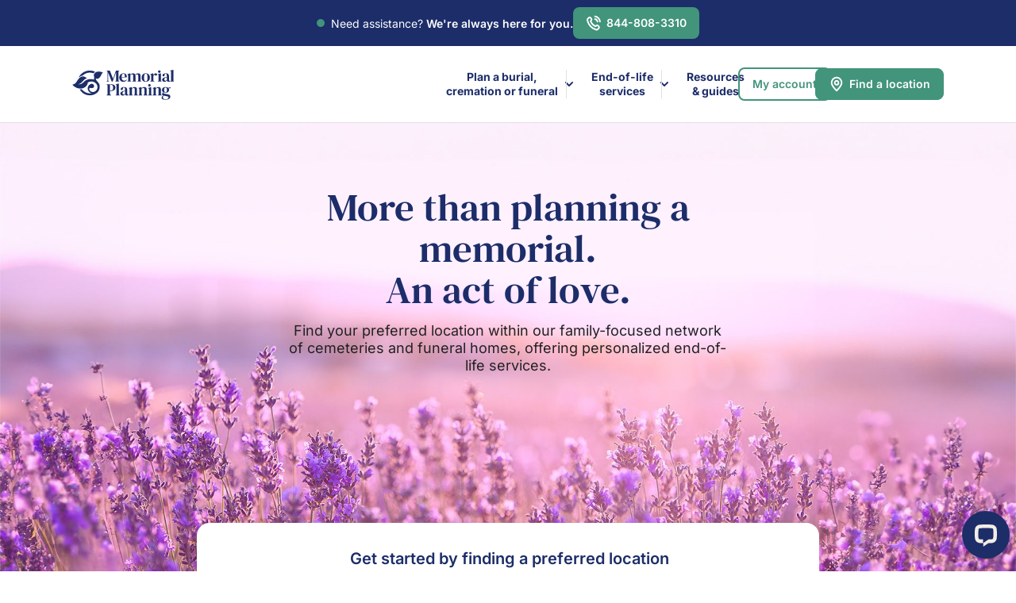

--- FILE ---
content_type: text/html; charset=UTF-8
request_url: https://www.memorialplanning.com/
body_size: 18220
content:
<!DOCTYPE html><html><head><meta http-equiv="Content-Type" content="text/html; charset=utf-8" /><meta name="viewport" content="width=device-width, initial-scale=1.0"><meta name="description" content="" /><meta name="keywords" content="" /><title>Home - Memorial Planning</title><link rel="icon" href="https://www.memorialplanning.com/wp-content/themes/memorial/favicon.png" type="image/png" /><link data-optimized="1" href="https://www.memorialplanning.com/wp-content/litespeed/css/1/989ae6991aa966ea4519f459909d5e9b.css?ver=d5e9b" rel="stylesheet" />
 <script>(function(w,d,s,l,i){w[l]=w[l]||[];w[l].push({'gtm.start':
new Date().getTime(),event:'gtm.js'});var f=d.getElementsByTagName(s)[0],
j=d.createElement(s),dl=l!='dataLayer'?'&l='+l:'';j.async=true;j.src=
'https://www.googletagmanager.com/gtm.js?id='+i+dl;f.parentNode.insertBefore(j,f);
})(window,document,'script','dataLayer','GTM-NKT3VB');</script>  <script>(function(h,o,t,j,a,r){h.hj=h.hj||function(){(h.hj.q=h.hj.q||[]).push(arguments)};h._hjSettings={hjid:6606781,hjsv:6};a=o.getElementsByTagName('head')[0];r=o.createElement('script');r.async=1;r.src=t+h._hjSettings.hjid+j+h._hjSettings.hjsv;a.appendChild(r)})(window,document,'https://static.hotjar.com/c/hotjar-','.js?sv=')</script> <script data-optimized="1" type="text/javascript">(function(c,l,a,r,i,t,y){c[a]=c[a]||function(){(c[a].q=c[a].q||[]).push(arguments)};t=l.createElement(r);t.async=1;t.src="https://www.clarity.ms/tag/"+i;y=l.getElementsByTagName(r)[0];y.parentNode.insertBefore(t,y)})(window,document,"clarity","script","ut7fktcv40")</script> <meta name="description" content="Plan &amp; honor your loved one&#039;s final wishes with Memorial Planning. Explore our burial, cremation, and funeral services. Serving families with care and respect." /><meta name="robots" content="max-image-preview:large" /><link rel="canonical" href="https://www.memorialplanning.com/" /><meta name="generator" content="All in One SEO (AIOSEO) 4.9.1.1" /><meta property="og:locale" content="en_US" /><meta property="og:site_name" content="Memorial Planning | More than planning a memorial. An act of love." /><meta property="og:type" content="article" /><meta property="og:title" content="Memorial Planning Services | Memorial Planning" /><meta property="og:description" content="Plan &amp; honor your loved one&#039;s final wishes with Memorial Planning. Explore our burial, cremation, and funeral services. Serving families with care and respect." /><meta property="og:url" content="https://www.memorialplanning.com/" /><meta property="article:published_time" content="2024-06-05T12:15:49+00:00" /><meta property="article:modified_time" content="2025-11-27T14:09:01+00:00" /><meta name="twitter:card" content="summary_large_image" /><meta name="twitter:title" content="Memorial Planning Services | Memorial Planning" /><meta name="twitter:description" content="Plan &amp; honor your loved one&#039;s final wishes with Memorial Planning. Explore our burial, cremation, and funeral services. Serving families with care and respect." /> <script type="application/ld+json" class="aioseo-schema">{"@context":"https:\/\/schema.org","@graph":[{"@type":"BreadcrumbList","@id":"https:\/\/www.memorialplanning.com\/#breadcrumblist","itemListElement":[{"@type":"ListItem","@id":"https:\/\/www.memorialplanning.com#listItem","position":1,"name":"Home"}]},{"@type":"Organization","@id":"https:\/\/www.memorialplanning.com\/#organization","name":"Memorial Planning","description":"More than planning a memorial. An act of love.","url":"https:\/\/www.memorialplanning.com\/"},{"@type":"WebPage","@id":"https:\/\/www.memorialplanning.com\/#webpage","url":"https:\/\/www.memorialplanning.com\/","name":"Memorial Planning Services | Memorial Planning","description":"Plan & honor your loved one's final wishes with Memorial Planning. Explore our burial, cremation, and funeral services. Serving families with care and respect.","inLanguage":"en-US","isPartOf":{"@id":"https:\/\/www.memorialplanning.com\/#website"},"breadcrumb":{"@id":"https:\/\/www.memorialplanning.com\/#breadcrumblist"},"datePublished":"2024-06-05T12:15:49-04:00","dateModified":"2025-11-27T09:09:01-05:00"},{"@type":"WebSite","@id":"https:\/\/www.memorialplanning.com\/#website","url":"https:\/\/www.memorialplanning.com\/","name":"Memorial Planning","description":"More than planning a memorial. An act of love.","inLanguage":"en-US","publisher":{"@id":"https:\/\/www.memorialplanning.com\/#organization"}}]}</script> <link rel='dns-prefetch' href='//www.memorialplanning.com' /><link rel='dns-prefetch' href='//js.hs-scripts.com' /><link rel='dns-prefetch' href='//maps.googleapis.com' /><link rel='dns-prefetch' href='//cdnjs.cloudflare.com' /><link rel='dns-prefetch' href='//www.googletagmanager.com' /><link rel="alternate" title="oEmbed (JSON)" type="application/json+oembed" href="https://www.memorialplanning.com/wp-json/oembed/1.0/embed?url=https%3A%2F%2Fwww.memorialplanning.com%2F" /><link rel="alternate" title="oEmbed (XML)" type="text/xml+oembed" href="https://www.memorialplanning.com/wp-json/oembed/1.0/embed?url=https%3A%2F%2Fwww.memorialplanning.com%2F&#038;format=xml" />
<style id='wp-img-auto-sizes-contain-inline-css' type='text/css'>img:is([sizes=auto i],[sizes^="auto," i]){contain-intrinsic-size:3000px 1500px}</style><style id='wp-emoji-styles-inline-css' type='text/css'>img.wp-smiley,img.emoji{display:inline!important;border:none!important;box-shadow:none!important;height:1em!important;width:1em!important;margin:0 0.07em!important;vertical-align:-0.1em!important;background:none!important;padding:0!important}</style><link data-optimized="1" rel='stylesheet' id='wp-block-library-css' href='https://www.memorialplanning.com/wp-content/litespeed/css/1/61414ba742eeee631089ec5615e9ed97.css?ver=cffe8' type='text/css' media='all' /><style id='wp-block-paragraph-inline-css' type='text/css'>.is-small-text{font-size:.875em}.is-regular-text{font-size:1em}.is-large-text{font-size:2.25em}.is-larger-text{font-size:3em}.has-drop-cap:not(:focus):first-letter{float:left;font-size:8.4em;font-style:normal;font-weight:100;line-height:.68;margin:.05em .1em 0 0;text-transform:uppercase}body.rtl .has-drop-cap:not(:focus):first-letter{float:none;margin-left:.1em}p.has-drop-cap.has-background{overflow:hidden}:root :where(p.has-background){padding:1.25em 2.375em}:where(p.has-text-color:not(.has-link-color)) a{color:inherit}p.has-text-align-left[style*="writing-mode:vertical-lr"],p.has-text-align-right[style*="writing-mode:vertical-rl"]{rotate:180deg}</style><style id='global-styles-inline-css' type='text/css'>:root{--wp--preset--aspect-ratio--square:1;--wp--preset--aspect-ratio--4-3:4/3;--wp--preset--aspect-ratio--3-4:3/4;--wp--preset--aspect-ratio--3-2:3/2;--wp--preset--aspect-ratio--2-3:2/3;--wp--preset--aspect-ratio--16-9:16/9;--wp--preset--aspect-ratio--9-16:9/16;--wp--preset--color--black:#000000;--wp--preset--color--cyan-bluish-gray:#abb8c3;--wp--preset--color--white:#ffffff;--wp--preset--color--pale-pink:#f78da7;--wp--preset--color--vivid-red:#cf2e2e;--wp--preset--color--luminous-vivid-orange:#ff6900;--wp--preset--color--luminous-vivid-amber:#fcb900;--wp--preset--color--light-green-cyan:#7bdcb5;--wp--preset--color--vivid-green-cyan:#00d084;--wp--preset--color--pale-cyan-blue:#8ed1fc;--wp--preset--color--vivid-cyan-blue:#0693e3;--wp--preset--color--vivid-purple:#9b51e0;--wp--preset--gradient--vivid-cyan-blue-to-vivid-purple:linear-gradient(135deg,rgb(6,147,227) 0%,rgb(155,81,224) 100%);--wp--preset--gradient--light-green-cyan-to-vivid-green-cyan:linear-gradient(135deg,rgb(122,220,180) 0%,rgb(0,208,130) 100%);--wp--preset--gradient--luminous-vivid-amber-to-luminous-vivid-orange:linear-gradient(135deg,rgb(252,185,0) 0%,rgb(255,105,0) 100%);--wp--preset--gradient--luminous-vivid-orange-to-vivid-red:linear-gradient(135deg,rgb(255,105,0) 0%,rgb(207,46,46) 100%);--wp--preset--gradient--very-light-gray-to-cyan-bluish-gray:linear-gradient(135deg,rgb(238,238,238) 0%,rgb(169,184,195) 100%);--wp--preset--gradient--cool-to-warm-spectrum:linear-gradient(135deg,rgb(74,234,220) 0%,rgb(151,120,209) 20%,rgb(207,42,186) 40%,rgb(238,44,130) 60%,rgb(251,105,98) 80%,rgb(254,248,76) 100%);--wp--preset--gradient--blush-light-purple:linear-gradient(135deg,rgb(255,206,236) 0%,rgb(152,150,240) 100%);--wp--preset--gradient--blush-bordeaux:linear-gradient(135deg,rgb(254,205,165) 0%,rgb(254,45,45) 50%,rgb(107,0,62) 100%);--wp--preset--gradient--luminous-dusk:linear-gradient(135deg,rgb(255,203,112) 0%,rgb(199,81,192) 50%,rgb(65,88,208) 100%);--wp--preset--gradient--pale-ocean:linear-gradient(135deg,rgb(255,245,203) 0%,rgb(182,227,212) 50%,rgb(51,167,181) 100%);--wp--preset--gradient--electric-grass:linear-gradient(135deg,rgb(202,248,128) 0%,rgb(113,206,126) 100%);--wp--preset--gradient--midnight:linear-gradient(135deg,rgb(2,3,129) 0%,rgb(40,116,252) 100%);--wp--preset--font-size--small:13px;--wp--preset--font-size--medium:20px;--wp--preset--font-size--large:36px;--wp--preset--font-size--x-large:42px;--wp--preset--spacing--20:0.44rem;--wp--preset--spacing--30:0.67rem;--wp--preset--spacing--40:1rem;--wp--preset--spacing--50:1.5rem;--wp--preset--spacing--60:2.25rem;--wp--preset--spacing--70:3.38rem;--wp--preset--spacing--80:5.06rem;--wp--preset--shadow--natural:6px 6px 9px rgba(0, 0, 0, 0.2);--wp--preset--shadow--deep:12px 12px 50px rgba(0, 0, 0, 0.4);--wp--preset--shadow--sharp:6px 6px 0px rgba(0, 0, 0, 0.2);--wp--preset--shadow--outlined:6px 6px 0px -3px rgb(255, 255, 255), 6px 6px rgb(0, 0, 0);--wp--preset--shadow--crisp:6px 6px 0px rgb(0, 0, 0)}:where(.is-layout-flex){gap:.5em}:where(.is-layout-grid){gap:.5em}body .is-layout-flex{display:flex}.is-layout-flex{flex-wrap:wrap;align-items:center}.is-layout-flex>:is(*,div){margin:0}body .is-layout-grid{display:grid}.is-layout-grid>:is(*,div){margin:0}:where(.wp-block-columns.is-layout-flex){gap:2em}:where(.wp-block-columns.is-layout-grid){gap:2em}:where(.wp-block-post-template.is-layout-flex){gap:1.25em}:where(.wp-block-post-template.is-layout-grid){gap:1.25em}.has-black-color{color:var(--wp--preset--color--black)!important}.has-cyan-bluish-gray-color{color:var(--wp--preset--color--cyan-bluish-gray)!important}.has-white-color{color:var(--wp--preset--color--white)!important}.has-pale-pink-color{color:var(--wp--preset--color--pale-pink)!important}.has-vivid-red-color{color:var(--wp--preset--color--vivid-red)!important}.has-luminous-vivid-orange-color{color:var(--wp--preset--color--luminous-vivid-orange)!important}.has-luminous-vivid-amber-color{color:var(--wp--preset--color--luminous-vivid-amber)!important}.has-light-green-cyan-color{color:var(--wp--preset--color--light-green-cyan)!important}.has-vivid-green-cyan-color{color:var(--wp--preset--color--vivid-green-cyan)!important}.has-pale-cyan-blue-color{color:var(--wp--preset--color--pale-cyan-blue)!important}.has-vivid-cyan-blue-color{color:var(--wp--preset--color--vivid-cyan-blue)!important}.has-vivid-purple-color{color:var(--wp--preset--color--vivid-purple)!important}.has-black-background-color{background-color:var(--wp--preset--color--black)!important}.has-cyan-bluish-gray-background-color{background-color:var(--wp--preset--color--cyan-bluish-gray)!important}.has-white-background-color{background-color:var(--wp--preset--color--white)!important}.has-pale-pink-background-color{background-color:var(--wp--preset--color--pale-pink)!important}.has-vivid-red-background-color{background-color:var(--wp--preset--color--vivid-red)!important}.has-luminous-vivid-orange-background-color{background-color:var(--wp--preset--color--luminous-vivid-orange)!important}.has-luminous-vivid-amber-background-color{background-color:var(--wp--preset--color--luminous-vivid-amber)!important}.has-light-green-cyan-background-color{background-color:var(--wp--preset--color--light-green-cyan)!important}.has-vivid-green-cyan-background-color{background-color:var(--wp--preset--color--vivid-green-cyan)!important}.has-pale-cyan-blue-background-color{background-color:var(--wp--preset--color--pale-cyan-blue)!important}.has-vivid-cyan-blue-background-color{background-color:var(--wp--preset--color--vivid-cyan-blue)!important}.has-vivid-purple-background-color{background-color:var(--wp--preset--color--vivid-purple)!important}.has-black-border-color{border-color:var(--wp--preset--color--black)!important}.has-cyan-bluish-gray-border-color{border-color:var(--wp--preset--color--cyan-bluish-gray)!important}.has-white-border-color{border-color:var(--wp--preset--color--white)!important}.has-pale-pink-border-color{border-color:var(--wp--preset--color--pale-pink)!important}.has-vivid-red-border-color{border-color:var(--wp--preset--color--vivid-red)!important}.has-luminous-vivid-orange-border-color{border-color:var(--wp--preset--color--luminous-vivid-orange)!important}.has-luminous-vivid-amber-border-color{border-color:var(--wp--preset--color--luminous-vivid-amber)!important}.has-light-green-cyan-border-color{border-color:var(--wp--preset--color--light-green-cyan)!important}.has-vivid-green-cyan-border-color{border-color:var(--wp--preset--color--vivid-green-cyan)!important}.has-pale-cyan-blue-border-color{border-color:var(--wp--preset--color--pale-cyan-blue)!important}.has-vivid-cyan-blue-border-color{border-color:var(--wp--preset--color--vivid-cyan-blue)!important}.has-vivid-purple-border-color{border-color:var(--wp--preset--color--vivid-purple)!important}.has-vivid-cyan-blue-to-vivid-purple-gradient-background{background:var(--wp--preset--gradient--vivid-cyan-blue-to-vivid-purple)!important}.has-light-green-cyan-to-vivid-green-cyan-gradient-background{background:var(--wp--preset--gradient--light-green-cyan-to-vivid-green-cyan)!important}.has-luminous-vivid-amber-to-luminous-vivid-orange-gradient-background{background:var(--wp--preset--gradient--luminous-vivid-amber-to-luminous-vivid-orange)!important}.has-luminous-vivid-orange-to-vivid-red-gradient-background{background:var(--wp--preset--gradient--luminous-vivid-orange-to-vivid-red)!important}.has-very-light-gray-to-cyan-bluish-gray-gradient-background{background:var(--wp--preset--gradient--very-light-gray-to-cyan-bluish-gray)!important}.has-cool-to-warm-spectrum-gradient-background{background:var(--wp--preset--gradient--cool-to-warm-spectrum)!important}.has-blush-light-purple-gradient-background{background:var(--wp--preset--gradient--blush-light-purple)!important}.has-blush-bordeaux-gradient-background{background:var(--wp--preset--gradient--blush-bordeaux)!important}.has-luminous-dusk-gradient-background{background:var(--wp--preset--gradient--luminous-dusk)!important}.has-pale-ocean-gradient-background{background:var(--wp--preset--gradient--pale-ocean)!important}.has-electric-grass-gradient-background{background:var(--wp--preset--gradient--electric-grass)!important}.has-midnight-gradient-background{background:var(--wp--preset--gradient--midnight)!important}.has-small-font-size{font-size:var(--wp--preset--font-size--small)!important}.has-medium-font-size{font-size:var(--wp--preset--font-size--medium)!important}.has-large-font-size{font-size:var(--wp--preset--font-size--large)!important}.has-x-large-font-size{font-size:var(--wp--preset--font-size--x-large)!important}</style><style id='classic-theme-styles-inline-css' type='text/css'>/*! This file is auto-generated */
.wp-block-button__link{color:#fff;background-color:#32373c;border-radius:9999px;box-shadow:none;text-decoration:none;padding:calc(.667em + 2px) calc(1.333em + 2px);font-size:1.125em}.wp-block-file__button{background:#32373c;color:#fff;text-decoration:none}</style><link data-optimized="1" rel='stylesheet' id='slickA-css' href='https://www.memorialplanning.com/wp-content/litespeed/css/1/41d9a239ccb955d56485297742d4b591.css?ver=4e82e' type='text/css' media='all' /><link data-optimized="1" rel='stylesheet' id='slickB-css' href='https://www.memorialplanning.com/wp-content/litespeed/css/1/38330fd00542ddfe3b7122ba4ddc035b.css?ver=935b9' type='text/css' media='all' /><link data-optimized="1" rel='stylesheet' id='mainA-css' href='https://www.memorialplanning.com/wp-content/litespeed/css/1/fd561261515a2e9e629c48d021ab776e.css?ver=8a8e1' type='text/css' media='all' /><link data-optimized="1" rel='stylesheet' id='mainB-css' href='https://www.memorialplanning.com/wp-content/litespeed/css/1/d6cd7f9d62decb1ff45476f34433d1fc.css?ver=d43e0' type='text/css' media='all' /> <script type="text/javascript" defer="defer" src="https://maps.googleapis.com/maps/api/js?key=AIzaSyBpEFn7bt3HE11nRdJdBfwkiNm1oBdV5cE&amp;loading=async&amp;callback=initAutocomplete&amp;libraries=places&amp;ver=1.0" id="mapA-js"></script> <script type="text/javascript" src="https://www.memorialplanning.com/wp-content/themes/memorial/js/jquery.js?ver=1.0" id="jQueryA-js"></script> 
 <script type="text/javascript" src="https://www.googletagmanager.com/gtag/js?id=G-7W70B6L44Q" id="google_gtagjs-js" async></script> <script type="text/javascript" id="google_gtagjs-js-after">/*  */
window.dataLayer = window.dataLayer || [];function gtag(){dataLayer.push(arguments);}
gtag("set","linker",{"domains":["www.memorialplanning.com"]});
gtag("js", new Date());
gtag("set", "developer_id.dZTNiMT", true);
gtag("config", "G-7W70B6L44Q", {"googlesitekit_post_type":"page"});
 window._googlesitekit = window._googlesitekit || {}; window._googlesitekit.throttledEvents = []; window._googlesitekit.gtagEvent = (name, data) => { var key = JSON.stringify( { name, data } ); if ( !! window._googlesitekit.throttledEvents[ key ] ) { return; } window._googlesitekit.throttledEvents[ key ] = true; setTimeout( () => { delete window._googlesitekit.throttledEvents[ key ]; }, 5 ); gtag( "event", name, { ...data, event_source: "site-kit" } ); }; 
//# sourceURL=google_gtagjs-js-after
/*  */</script> <link rel="https://api.w.org/" href="https://www.memorialplanning.com/wp-json/" /><link rel="alternate" title="JSON" type="application/json" href="https://www.memorialplanning.com/wp-json/wp/v2/pages/38" /><link rel="EditURI" type="application/rsd+xml" title="RSD" href="https://www.memorialplanning.com/xmlrpc.php?rsd" /><meta name="generator" content="WordPress 6.9" /><link rel='shortlink' href='https://www.memorialplanning.com/' /><meta name="generator" content="Site Kit by Google 1.171.0" />			 <script data-optimized="1" class="hsq-set-content-id" data-content-id="standard-page">var _hsq=_hsq||[];_hsq.push(["setContentType","standard-page"])</script>  <script data-optimized="1" type="text/javascript">(function(c,l,a,r,i,t,y){c[a]=c[a]||function(){(c[a].q=c[a].q||[]).push(arguments)};t=l.createElement(r);t.async=1;t.src="https://www.clarity.ms/tag/"+i+"?ref=wordpress";y=l.getElementsByTagName(r)[0];y.parentNode.insertBefore(t,y)})(window,document,"clarity","script","uv9fgqie88")</script> <link rel="icon" href="https://www.memorialplanning.com/wp-content/uploads/2024/07/favicon.png" sizes="32x32" /><link rel="icon" href="https://www.memorialplanning.com/wp-content/uploads/2024/07/favicon.png" sizes="192x192" /><link rel="apple-touch-icon" href="https://www.memorialplanning.com/wp-content/uploads/2024/07/favicon.png" /><meta name="msapplication-TileImage" content="https://www.memorialplanning.com/wp-content/uploads/2024/07/favicon.png" /></head><body>
<noscript><iframe src="https://www.googletagmanager.com/ns.html?id=GTM-NKT3VB"
height="0" width="0" style="display:none;visibility:hidden"></iframe></noscript><header><div class="header-main"><div class="header-top"><p>Need assistance? <b>We're always here for you.</b></p>
<a href="tel:844-808-3310"
class="btn-green header-btn">844-808-3310</a></div> <script>$(document).ready(function(){let alertId='alert_'+9116;$('#alert-9116 .mp-close-alert').on('click',function(){$('#alert-9116').fadeOut();setGlobalCookie(alertId,'yes',30)});if(getCookie(alertId)!='yes'){$('#alert-9116').fadeIn()}})</script> <script>$(document).ready(function(){let alertId='alert_'+6033;$('#alert-6033 .mp-close-alert').on('click',function(){$('#alert-6033').fadeOut();setGlobalCookie(alertId,'yes',30)});if(getCookie(alertId)!='yes'){$('#alert-6033').fadeIn()}})</script> <div class="header-bottom page-center"><div class="header-bottom-left">
<a href="/"><img src="https://www.memorialplanning.com/wp-content/uploads/2024/12/Memorial-logo-3.svg" alt="" /></a></div><div class="header-bottom-right"><nav><div class="menu-main-menu-container"><ul id="menu-main-menu" class="menu"><li id="menu-item-242" class="drop-down menu-item menu-item-type-custom menu-item-object-custom menu-item-242"><a href="#mega-menu1">Plan a burial,<br>cremation or funeral</a></li><li id="menu-item-244" class="drop-down menu-item menu-item-type-custom menu-item-object-custom menu-item-244"><a href="#mega-menu2">End-of-life <br> services</a></li><li id="menu-item-245" class="menu-item menu-item-type-custom menu-item-object-custom menu-item-245"><a href="/resources/">Resources <br> &#038; guides</a></li><li id="menu-item-246" class="nav-btn btn-green-outline menu-item menu-item-type-custom menu-item-object-custom menu-item-246"><a target="_blank" href="https://customer.memorialplanning.com/login">My account</a></li><li id="menu-item-247" class="nav-btn location-btn menu-item menu-item-type-custom menu-item-object-custom menu-item-247"><a href="/find-location/">Find a location</a></li></ul></div></nav></div><div class="mega-menu menu-a" id="mega-menu1" style="display: none;"><div class="page-center"><div class="menu-left"><h3>Plan a burial, cremation or funeral</h3><p>From traditional burials to personalized funeral ceremonies, cremation and other services, we're here to help you plan and honor your loved one's final wishes with care and respect.</p></div><div class="menu-right"><div class="menu-item">
<a href="/immediate-need/">
<img src="https://www.memorialplanning.com/wp-content/uploads/2024/07/menu-1-min.png" alt="" /><div class="menu-data"><h5>Immediate need</h5><p>For those who need services very soon or now.</p></div>
</a></div><div class="menu-item">
<a href="/plan-ahead/">
<img src="https://www.memorialplanning.com/wp-content/uploads/2024/07/menu-2-min.png" alt="" /><div class="menu-data"><h5>Plan ahead</h5><p>For those who want to plan their end-of-life arrangements ahead of time.</p></div>
</a></div></div></div></div><div class="mega-menu menu-b" id="mega-menu2" style="display: none;"><div class="page-center"><div class="menu-left"><h3>End-of-life services</h3><p>Discover the variety of end-of-life services we provide to help you explore options and make  well-informed decisions during this important time.</p></div><div class="menu-right"><div class="menu-item">
<a href="/burial-services/">
<img src="https://www.memorialplanning.com/wp-content/uploads/2024/07/m-1-min.png" alt="" /><div class="menu-data"><h5>Burial and memorialization services</h5><p>A variety of different options for creating spaces for meaningful remembrance.</p></div>
</a></div><div class="menu-item">
<a href="/cremation-services/">
<img src="https://www.memorialplanning.com/wp-content/uploads/2024/07/m-2-min.png" alt="" /><div class="menu-data"><h5>Cremation and memorialization services</h5><p>Timeless tributes with versatile options for memorialization.</p></div>
</a></div><div class="menu-item">
<a href="/funeral-services/">
<img src="https://www.memorialplanning.com/wp-content/uploads/2024/07/m-3-min.png" alt="" /><div class="menu-data"><h5>Funeral and memorialization services</h5><p>Personalized funeral arrangements to honor legacies.</p></div>
</a></div><div class="menu-item">
<a href="/prestige-collections/">
<img src="https://www.memorialplanning.com/wp-content/uploads/2024/07/m-4-min.png" alt="" /><div class="menu-data"><h5>Prestige Collections</h5><p>Premium memorials that mark a lasting statement of achievement.</p></div>
</a></div></div></div></div><div class="mobile-menu" style="display: none;">
<a href="#" class="menu-toggle"><span></span></a></div></div><div class="header-border" style="display: none;"><div class="header-nav-wrapper page-center"><div class="header-nav" id="scroller"><div class="page-center"><ul></ul></div></div></div></div><div class="header-location" style="display:none;"><div class="page-center"><div class="header-loc-left"><h5><a></a></h5><div class="header-loc-flex">
<a class="header-addr"></a>
<a class="header-mbl"></a>
<a class="arrow">View Location Details</a></div></div><div class="header-loc-right">
<a href="" class="change-loc">Change preferred location</a>
<a href="" class="head-close"><img src="https://www.memorialplanning.com/wp-content/themes/memorial/images/close-icon-min.svg"
alt="Close" /></a></div></div></div></div></header><div class="mobile-menu-list" style="display: none;"><nav><div class="menu-main-mobile-menu-container"><ul id="menu-main-mobile-menu" class="menu"><li id="menu-item-915" class="nav-btn location-btn menu-item menu-item-type-post_type menu-item-object-page menu-item-915"><a href="https://www.memorialplanning.com/find-location/">Find a location</a></li><li id="menu-item-914" class="drop-down-mobile menu-item menu-item-type-custom menu-item-object-custom menu-item-has-children menu-item-914"><a href="#">Plan a burial, cremation or funeral</a><ul class="sub-menu"><li id="menu-item-916" class="menu-item menu-item-type-post_type menu-item-object-page menu-item-916"><a href="https://www.memorialplanning.com/immediate-need/">Immediate need</a></li><li id="menu-item-917" class="menu-item menu-item-type-post_type menu-item-object-page menu-item-917"><a href="https://www.memorialplanning.com/plan-ahead/">Plan ahead</a></li></ul></li><li id="menu-item-919" class="drop-down-mobile menu-item menu-item-type-custom menu-item-object-custom menu-item-has-children menu-item-919"><a href="#">End-of-life services</a><ul class="sub-menu"><li id="menu-item-922" class="menu-item menu-item-type-post_type menu-item-object-page menu-item-922"><a href="https://www.memorialplanning.com/funeral-services/">Funeral Services</a></li><li id="menu-item-920" class="menu-item menu-item-type-post_type menu-item-object-page menu-item-920"><a href="https://www.memorialplanning.com/burial-services/">Burial Services</a></li><li id="menu-item-921" class="menu-item menu-item-type-post_type menu-item-object-page menu-item-921"><a href="https://www.memorialplanning.com/cremation-services/">Cremation Services</a></li><li id="menu-item-923" class="menu-item menu-item-type-post_type menu-item-object-page menu-item-923"><a href="https://www.memorialplanning.com/prestige-collections/">Prestige Collections</a></li></ul></li><li id="menu-item-924" class="menu-item menu-item-type-post_type menu-item-object-page menu-item-924"><a href="https://www.memorialplanning.com/resources/">Resources &#038; guides</a></li><li id="menu-item-925" class="nav-btn btn-green-outline menu-item menu-item-type-custom menu-item-object-custom menu-item-925"><a target="_blank" href="https://customer.memorialplanning.com/login">My account</a></li></ul></div></nav></div><div class="header-popup"><div class="header-popup-title"><div class="header-popup-flex"><h4>Choose a preferred location</h4>
<a href="" class="popup-close"><img src="https://www.memorialplanning.com/wp-content/themes/memorial/images/close-icon-min.svg"
alt="" /></a></div><div class="search-inline"><div class="button-input">
<input type="text" class="search-box pac-target-input" placeholder="Enter city, State, or Zip code" id="pre_location" autocomplete="off" />
<button>
<img src="https://www.memorialplanning.com/wp-content/themes/memorial/images/search-min.svg" alt="Search" class="but-location-search">
<label for="pac-input"><img src="https://www.memorialplanning.com/wp-content/themes/memorial/images/close-icon-min.svg" alt="Close" class="but-location-close" style="display: none;"></label>
</button></div><div class="map-view">
<a><img src="https://www.memorialplanning.com/wp-content/themes/memorial/images/map-view-icon.svg" alt="">Map view</a><form method="POST" class="dyana-form" action="/locations/" style="display: none;">
<input type="hidden" name="region" /></form></div></div><div class="current-loc">
<a class="link-curr"><img src="https://www.memorialplanning.com/wp-content/themes/memorial/images/location-black-min.svg"
alt="Use Current Location" /> Use current location</a></div></div><div class="header-popup-active header-popup-element"><div class="header-popup-item"><h3>My preferred location</h3><div class="header-popup-top-item"><h5><a></a></h5><p></p></div><p><span></span> <span></span></p><div class="header-popup-btn">
<a class="prefer-loc">Make preferred location</a>
<a class="arrow">View Location Details</a></div></div></div><div class="header-popup-element near-element"><h4>Other Nearby Locations</h4><div class="near-locations"></div></div></div><div style="border: 1px solid #CCC; border-radius: 12px; padding: 8px 20px; background: #ffedcd; color: #000; display: none;">
Home Banner Block</div><style>.home-banner{background:url(https://www.memorialplanning.com/wp-content/uploads/2024/10/lavender-field-bright-1920x938.jpg) center center / cover no-repeat}@media only screen and (max-width:1000px){.home-banner{background:url(https://www.memorialplanning.com/wp-content/uploads/2024/10/lavender-field-m-563x630.jpg) center center / cover no-repeat}}</style><section class="home-banner beige-color"
><div class="page-center"><h1 class="">More than planning a memorial.</br>An act of love.</h1><div class=""><p>Find your preferred location within our family-focused network of cemeteries and funeral homes, offering personalized end-of-life services.</p></div></div></section><section class="theme-bg beige-color" ><div class="banner-subfield"><h5>Get started by finding a preferred location</h5><div class="banner-search"><form method="POST" action="/find-location/" id="searchForm">
<input type="text" id="autocomplete" name="region" class="search-box pac-target-input" placeholder="Enter city, State, or Zip code" autocomplete="off" required />
<button type="submit" class="btn-green white-arrow">Find a location</button></form></div><div class="current-loc">
<a class="active-geo"><img decoding="async" src="https://www.memorialplanning.com/wp-content/themes/memorial/images/location-black-min.svg" alt="Use Current Location" /> Use current location</a></div></div></section> <script data-optimized="1" type="text/javascript">jQuery(document).ready(function(){jQuery('body').on('click','.active-geo',function(){jQuery('#autocomplete').val('Current Location').parent().addClass('current-location');jQuery('#searchForm').submit()})})</script> <div style="border: 1px solid #CCC; border-radius: 12px; padding: 8px 20px; background: #ffedcd; color: #000; display: none;">
Promotion Event Block</div><section class="theme-bg"
><div class="page-center offer-slider"><div class="offer-slider-init hide-load"><div><div class="offer-item"><div class="offer-left">
<img decoding="async" src="https://www.memorialplanning.com/wp-content/uploads/2026/01/National-Caregivers-Day-Main-Image-e1769100361284-956x720.jpg" alt="Article"></div><div class="offer-right"><h6>Events</h6><h4><a href="https://www.memorialplanning.com/find-location/" target="_self">National Caregivers Day: 2/20</a></h4><p>Join us as we recognize and celebrate the extraordinary compassion of caregivers in our community, including family members, friends, and professionals alike. Mark your calendar and find a location to see if National Caregivers Day events are happening near you!</p>
<a href="https://www.memorialplanning.com/find-location/" target="_self">Find a location</a></div></div></div><div><div class="offer-item"><div class="offer-left">
<img decoding="async" src="https://www.memorialplanning.com/wp-content/uploads/2025/10/Viewpoint-Carousel-1-e1760709949126.png" alt="Article"></div><div class="offer-right"><h6>Announcement</h6><h4><a href="https://www.memorialplanning.com/everstory-partners-featured-on-viewpoint-with-dennis-quaid/" target="_self">Everstory Partners featured on Viewpoint with Dennis Quaid</a></h4><p>We have exciting news to share with our valued families: The next installation of Viewpoint with Dennis Quaid will feature our parent company, Everstory Partners! The Everstory episode explores the family-first values that are so important to our team, along with the significance of discussing end-of-life topics.<br><br>Click the button below to view the segment that will be featured on Public Television stations nationwide.</p>
<a href="https://www.memorialplanning.com/everstory-partners-featured-on-viewpoint-with-dennis-quaid/" target="_self">Watch now</a></div></div></div></div></div></section><div style="border: 1px solid #CCC; border-radius: 12px; padding: 8px 20px; background: #ffedcd; color: #000; display: none;">
Planning Ahead Block</div><section class="planning-ahead white-color"
><div class="content-section"><div class="section-right"><h6>Planning Ahead</h6><h2>Begin pre-planning your end-of-life wishes with our trusted counselors</h2><p>Planning your end-of-life arrangements is essential for ensuring your wishes are honored. By making these decisions in advance, you provide clarity to your family, allowing them to focus on what matters most when the time comes.</p>
<a class="btn-green white-arrow" href="https://www.memorialplanning.com/plan-ahead/" target="_self">Learn about planning ahead</a></div></div><div class="image-section"><figure>
<img decoding="async" src="https://www.memorialplanning.com/wp-content/uploads/2024/07/plan.png" alt=""/></figure></div></section><div style="border: 1px solid #CCC; border-radius: 12px; padding: 8px 20px; background: #ffedcd; color: #000; display: none;">
End of Life Services Block</div><section class="slanding-section  beige-color"
><div class="slanding-left"><figure>
<img decoding="async" src="https://www.memorialplanning.com/wp-content/uploads/2024/07/life-service.jpg" alt=""/>
<img decoding="async" src="https://www.memorialplanning.com/wp-content/uploads/2024/07/life-service2-min.jpg" alt=""/>
<img decoding="async" src="https://www.memorialplanning.com/wp-content/uploads/2024/07/life-service3-min.jpg" alt=""/>
<img decoding="async" src="https://www.memorialplanning.com/wp-content/uploads/2024/07/life-service4-min.jpg" alt=""/></figure>
<img decoding="async" class="slading-frame normal-b" src="https://www.memorialplanning.com/wp-content/themes/memorial/images/slanding.svg" alt="Frame"><img decoding="async" class="slading-frame beige-b" style="display:none" src="https://www.memorialplanning.com/wp-content/themes/memorial/images/slanding-beige.svg" alt="Frame">
<img decoding="async" class="slading-frame white-b" style="display:none" src="https://www.memorialplanning.com/wp-content/themes/memorial/images/slanding-white.svg" alt="Frame">
<img decoding="async" class="slading-frame green-b" style="display:none" src="https://www.memorialplanning.com/wp-content/themes/memorial/images/slanding-green.svg" alt="Frame">
<img decoding="async" class="slading-frame blue-b" style="display:none" src="https://www.memorialplanning.com/wp-content/themes/memorial/images/slanding-blue.svg" alt="Frame">
<img decoding="async" class="slading-frame dark-blue-b" style="display:none" src="https://www.memorialplanning.com/wp-content/themes/memorial/images/slanding-dark-blue.svg" alt="Frame">
<img decoding="async" class="slading-frame light-blue-b" style="display:none" src="https://www.memorialplanning.com/wp-content/themes/memorial/images/slanding-light-blue.svg" alt="Frame"></div><div class="slanding-right"><div class="slanding-right-content"><h6>End-Of-Life Services</h6><h2>Create a custom memorial package that reflects your unique story.</h2><div class="banner-accordion">
<span class="sub-line"></span><div class="accordion-item slide-open"><div class="accordion-title">
Burial and memorialization services</div><div class="accordion-body" ><p>Our services include a variety of choices for honoring a life, including casket burials, crypts, mausoleums, and unique memorial events.</p>
<a href="/burial-services/" target="_self">Read more</a></div></div><div class="accordion-item"><div class="accordion-title">
Cremation and memorialization services</div><div class="accordion-body"  style="display: none;"><p>Offering flexibility and choice, our services include simple cremation, cremation with a memorial service, customized urns or memorial keepsakes, and a variety of other unique options.</p>
<a href="/cremation-services/" target="_self">Read more</a></div></div><div class="accordion-item"><div class="accordion-title">
Funeral and memorialization services</div><div class="accordion-body"  style="display: none;"><p>Funeral services allow families to celebrate a life with flexible options from hosting a viewing, customized ceremonies, eulogies, and other arrangements that reflect the individual’s story.</p>
<a href="/funeral-services/" target="_self">Read more</a></div></div><div class="accordion-item"><div class="accordion-title">
Prestige Collections</div><div class="accordion-body"  style="display: none;"><p>Celebrate your life with a bespoke memorial from our exclusive Prestige Collections to create a lasting legacy future generations will cherish for years to come.</p>
<a href="/prestige-collections/" target="_self">Read more</a></div></div></div></div></div></section><div style="border: 1px solid #CCC; border-radius: 12px; padding: 8px 20px; background: #ffedcd; color: #000; display: none;">
Obituary Slider Block</div><section class="obituary"
><div class="page-center"><div class="center-head"><h2>Recent obituaries</h2></div><style>#load-obits{width:100%;overflow:hidden!important;border:0}</style><br />
<br />
<iframe id="load-obits" src=https://everstoryobits.meaningfulfunerals.net/ border="0" width="100%" scrolling="no"<br />
<br />
onl***=&#8221;window.parent.scrollTo({top: 300,behavior: &#8216;smooth&#8217;})&#8221; style=&#8221;height: 200px;&#8221;></iframe><br />
<br /> <script type="text/javascript" src=https://www.meaningfulfunerals.net/assets/js/iframe-resizer/js/iframeResizer.min.js></script><br />
<br /> <script>iFrameResize({log:!1,checkOrigin:!1},"#load-obits")</script> <a style="margin: 0 auto; min-width:246px;" href="/obituaries/" class="btn-green white-arrow" >See all obituaries</a></div></section><div style="border: 1px solid #CCC; border-radius: 12px; padding: 8px 20px; background: #ffedcd; color: #000; display: none;">
Testimonials Block</div><section class="testimonial"
><div class="page-center"><div class="testimonial-title"><h6>Testimonials</h6><h2>We put families first in all we do. Here are some of their stories.</h2></div><div class="testimonial-slider hide-load"><div><div class="testimonial-item">
<img decoding="async" src="https://www.memorialplanning.com/wp-content/themes/memorial/images/quote.svg" alt="Quote" /><p>So helpful trying to find my infant brother&#8217;s grave. He passed in 1953 and the family has been looking for over 25 years; we didn&#8217;t know which cemetery. They met us at the grave and showed us exactly where he was. Now we can get a headstone for him. Can&#8217;t thank them enough.</p><div class="author-detail"><h5>Matt P.</h5><p>Flint Memorial Park, MI</p></div></div></div><div><div class="testimonial-item">
<img decoding="async" src="https://www.memorialplanning.com/wp-content/themes/memorial/images/quote.svg" alt="Quote" /><p>I went to Mount Royal to visit my aunt&#8217;s grave. After trying to find it for 20 minutes Frank helped me. I have difficulty walking so not only did he locate the grave for me he took me there himself. Thank you Frank and Mount Royal for being so kind and helpful.</p><div class="author-detail"><h5>Julia P.</h5><p>Mount Royal Cemetery, PA</p></div></div></div><div><div class="testimonial-item">
<img decoding="async" src="https://www.memorialplanning.com/wp-content/themes/memorial/images/quote.svg" alt="Quote" /><p>Everyone was very compassionate and helpful. I recommend this funeral home to anyone who wants to be treated with dignity and respect. Also, the pricing is very reasonable.</p><div class="author-detail"><h5>Glo N.</h5><p>Floral Hills Funeral Home, KY</p></div></div></div><div><div class="testimonial-item">
<img decoding="async" src="https://www.memorialplanning.com/wp-content/themes/memorial/images/quote.svg" alt="Quote" /><p>Beautiful cemetery. The maintenance and grounds workers take fantastic care of the area.</p><div class="author-detail"><h5>Kelsey H.</h5><p>Sunset Memorial Gardens &amp; Mausoleum, KY</p></div></div></div><div><div class="testimonial-item">
<img decoding="async" src="https://www.memorialplanning.com/wp-content/themes/memorial/images/quote.svg" alt="Quote" /><p>Our family is grateful for the attention that Vista funeral home’s staff gave us. We came in to the office and were attended to immediately.Ronald is very knowledgeable and helped us get through the stress of making preparations for our father’s passing. His professionalism and charismatic disposition helped for this process to be a pleasant one.</p><div class="author-detail"><h5>Kaelyn G.</h5><p>Vista Funeral Home, FL</p></div></div></div><div><div class="testimonial-item">
<img decoding="async" src="https://www.memorialplanning.com/wp-content/themes/memorial/images/quote.svg" alt="Quote" /><p>I couldn&#8217;t be happier with the service and cremation package at Davis Seawinds. I am so happy that I have peace of mind now and that my family won&#8217;t have to deal with these arrangements. Jim was very nice and explained everything in detail.</p><div class="author-detail"><h5>Debbie F.</h5><p>Davis Seawinds Funeral Home &amp; Crematory, FL</p></div></div></div><div><div class="testimonial-item">
<img decoding="async" src="https://www.memorialplanning.com/wp-content/themes/memorial/images/quote.svg" alt="Quote" /><p>Called to get some pricing and the lady that helped me was super patient and understanding. The prices beat all the other cemeteries and they were so kind to answer all my questions. Will definitely recommend to family and friends!</p><div class="author-detail"><h5>Vanessa R.</h5><p>Christian Memorial Gardens West, MI</p></div></div></div><div><div class="testimonial-item">
<img decoding="async" src="https://www.memorialplanning.com/wp-content/themes/memorial/images/quote.svg" alt="Quote" /><p>My parents had a cremation policy purchased in another state, and not accepted by our local funeral service. Northridge gladly accepted it, and when we recently needed to use it they provided a service far superior than I had expected. From the minute I called them and through the entire process they stayed in touch and walked us through what had to be done.</p><div class="author-detail"><h5>Butch M.</h5><p>Northridge Woodhaven Funeral Home &amp; Cemetery, TN</p></div></div></div></div></div></section><div style="border: 1px solid #CCC; border-radius: 12px; padding: 8px 20px; background: #ffedcd; color: #000; display: none;">
FAQ Block</div><section id="" class="faq"
><div class="page-center"><div class="faq-left"><h6>Frequently asked questions</h6><h2>You may have questions. <br />We have answers.</h2><p>If you have any questions not listed here, we invite you to reach out and we will answer as soon as possible.</p><p>Need assistance? We&#8217;re always here for you. Call now: 844-808-3310</p></div><div class="faq-right"><div class="faq-accordion"><div class="faq-accordion-item"><div class="faq-accordion-title">
Who should I notify after the death of a loved one?</div><div class="faq-accordion-body" style="display: none;"><p>After the death of a loved one, notify immediate family, close friends, employer (if applicable), and any relevant service providers such as banks, insurance companies, and the post office.</p></div></div><div class="faq-accordion-item"><div class="faq-accordion-title">
What is the difference between a funeral and a memorial service?</div><div class="faq-accordion-body" style="display: none;"><p>A funeral includes the body of the deceased, while a memorial service does not.</p></div></div><div class="faq-accordion-item"><div class="faq-accordion-title">
What does the cremation process entail?</div><div class="faq-accordion-body" style="display: none;"><p>Cremation involves placing the body in a special furnace and exposing it to high temperatures until it is reduced to ashes. The remains are then processed to remove any metal and placed in an urn.</p></div></div><div class="faq-accordion-item"><div class="faq-accordion-title">
What are my payment options?</div><div class="faq-accordion-body" style="display: none;"><p>We offer payment plans, burial, life and final expense insurance, and accept credit cards and checks.</p></div></div><div class="faq-accordion-item"><div class="faq-accordion-title">
Why do I need to plan a funeral service for my loved one?</div><div class="faq-accordion-body" style="display: none;"><p>A funeral honors your loved one’s life, provides comfort, and helps with healing by celebrating their journey and impact.</p></div></div></div></div></div></section><div style="border: 1px solid #CCC; border-radius: 12px; padding: 8px 20px; background: #ffedcd; color: #000; display: none;">
Article List Block</div><section class="article beige-color"
><div class="page-center"><div class="center-head"><h6>Articles &amp; Resources</h6><h2>Here are some essential resources to help guide you.</h2></div><div class="article-slider hide-load"><div><div class="article-item">
<a href="https://www.memorialplanning.com/resources/lifestyle/holiday-memories-recipes-of-love/"><img decoding="async" src="https://www.memorialplanning.com/wp-content/uploads/2025/12/vecteezy_happy-parents-and-kids-smiling-while-decorating-cookies-with_32737934-570x368.jpg" alt="Article"></a><div class="article-top"><h6>Lifestyle</h6>
<a href="https://www.memorialplanning.com/resources/lifestyle/holiday-memories-recipes-of-love/"><h5>Holiday Memories: Recipes of Love </h5></a></div>
<a href="https://www.memorialplanning.com/resources/lifestyle/holiday-memories-recipes-of-love/">Read more</a></div></div><div><div class="article-item">
<a href="https://www.memorialplanning.com/resources/cremation/direct-cremation-vs-full-service-which-option-is-right-for-your-family/"><img decoding="async" src="https://www.memorialplanning.com/wp-content/uploads/2025/12/vecteezy_metallic-urn-at-funeral-service-with-flowers-and-candles_73785382-570x368.jpg" alt="Article"></a><div class="article-top"><h6>Cremation</h6>
<a href="https://www.memorialplanning.com/resources/cremation/direct-cremation-vs-full-service-which-option-is-right-for-your-family/"><h5>Direct Cremation vs. Full-service: Which Option is Right for Your Family? </h5></a></div>
<a href="https://www.memorialplanning.com/resources/cremation/direct-cremation-vs-full-service-which-option-is-right-for-your-family/">Read more</a></div></div><div><div class="article-item">
<a href="https://www.memorialplanning.com/resources/planning-ahead/celebration-of-life-vs-memorial-service-which-is-right-for-your-family/"><img decoding="async" src="https://www.memorialplanning.com/wp-content/uploads/2025/11/image-10-570x368.png" alt="Article"></a><div class="article-top"><h6>Planning ahead</h6>
<a href="https://www.memorialplanning.com/resources/planning-ahead/celebration-of-life-vs-memorial-service-which-is-right-for-your-family/"><h5>Celebration of Life vs. Memorial Service: Which Is Right for Your Family?</h5></a></div>
<a href="https://www.memorialplanning.com/resources/planning-ahead/celebration-of-life-vs-memorial-service-which-is-right-for-your-family/">Read more</a></div></div><div><div class="article-item">
<a href="https://www.memorialplanning.com/resources/cremation/how-to-plan-a-memorial-service-after-cremation-the-complete-memorial-planning-guide/"><img decoding="async" src="https://www.memorialplanning.com/wp-content/uploads/2025/11/image-4-570x368.png" alt="Article"></a><div class="article-top"><h6>Cremation</h6>
<a href="https://www.memorialplanning.com/resources/cremation/how-to-plan-a-memorial-service-after-cremation-the-complete-memorial-planning-guide/"><h5>How to Plan a Memorial Service After Cremation: The Complete Memorial Planning Guide </h5></a></div>
<a href="https://www.memorialplanning.com/resources/cremation/how-to-plan-a-memorial-service-after-cremation-the-complete-memorial-planning-guide/">Read more</a></div></div><div><div class="article-item">
<a href="https://www.memorialplanning.com/resources/grief-support/a-life-to-remember-sor-maria-isolina-ferre/"><img decoding="async" src="https://www.memorialplanning.com/wp-content/uploads/2025/09/MP-2-e1758220005205-570x368.jpg" alt="Article"></a><div class="article-top"><h6>Grief support</h6>
<a href="https://www.memorialplanning.com/resources/grief-support/a-life-to-remember-sor-maria-isolina-ferre/"><h5>A Life to Remember: Sor Maria Isolina Ferré </h5></a></div>
<a href="https://www.memorialplanning.com/resources/grief-support/a-life-to-remember-sor-maria-isolina-ferre/">Read more</a></div></div><div><div class="article-item">
<a href="https://www.memorialplanning.com/resources/grief-support/a-patriot-day-story-patricia-stanley/"><img decoding="async" src="https://www.memorialplanning.com/wp-content/uploads/2025/09/image.png" alt="Article"></a><div class="article-top"><h6>Grief support</h6>
<a href="https://www.memorialplanning.com/resources/grief-support/a-patriot-day-story-patricia-stanley/"><h5>A Patriot Day Story: Patricia Stanley </h5></a></div>
<a href="https://www.memorialplanning.com/resources/grief-support/a-patriot-day-story-patricia-stanley/">Read more</a></div></div><div><div class="article-item">
<a href="https://www.memorialplanning.com/resources/grief-support/what-to-expect-with-hospice-care/"><img decoding="async" src="https://www.memorialplanning.com/wp-content/uploads/2025/09/vecteezy_hospice-nurse-is-supporting-caucasian-man-in-wheelchair_9732057-570x368.jpg" alt="Article"></a><div class="article-top"><h6>Grief support</h6>
<a href="https://www.memorialplanning.com/resources/grief-support/what-to-expect-with-hospice-care/"><h5>What to expect with hospice care</h5></a></div>
<a href="https://www.memorialplanning.com/resources/grief-support/what-to-expect-with-hospice-care/">Read more</a></div></div><div><div class="article-item">
<a href="https://www.memorialplanning.com/resources/grief-support/learning-about-death-acceptance-part-3/"><img decoding="async" src="https://www.memorialplanning.com/wp-content/uploads/2025/08/vecteezy_psychologist-or-family-holding-hands-to-encourage-patient_67477428-570x368.jpg" alt="Article"></a><div class="article-top"><h6>Grief support</h6>
<a href="https://www.memorialplanning.com/resources/grief-support/learning-about-death-acceptance-part-3/"><h5>Learning about death acceptance: Part 3</h5></a></div>
<a href="https://www.memorialplanning.com/resources/grief-support/learning-about-death-acceptance-part-3/">Read more</a></div></div><div><div class="article-item">
<a href="https://www.memorialplanning.com/resources/lifestyle/downsizing-your-home-practical-tips-for-a-smooth-transition/"><img decoding="async" src="https://www.memorialplanning.com/wp-content/uploads/2025/08/vecteezy_small-wooden-houses-held-by-person-in-flannel-shirt_58219337-570x368.jpg" alt="Article"></a><div class="article-top"><h6>Lifestyle</h6>
<a href="https://www.memorialplanning.com/resources/lifestyle/downsizing-your-home-practical-tips-for-a-smooth-transition/"><h5>Downsizing your home: Practical tips for a smooth transition</h5></a></div>
<a href="https://www.memorialplanning.com/resources/lifestyle/downsizing-your-home-practical-tips-for-a-smooth-transition/">Read more</a></div></div></div><div class="btn-center">
<a class="btn-green white-arrow" href="/all-articles/" target="_self">See all articles</a></div></div></section><div style="border: 1px solid #CCC; border-radius: 12px; padding: 8px 20px; background: #ffedcd; color: #000; display: none;">
Default Get Started Block</div><section id="" class="get-started"
><div class="page-center"><div class="center-head"><h6>Getting started</h6><h2>Start planning ahead at your nearest location</h2>
<a class="btn-white arrow" href="/find-location/" target="_self">Find your nearest location</a></div></div></section><div style="border: 1px solid #CCC; border-radius: 12px; padding: 8px 20px; background: #ffedcd; color: #000; display: none;">
Awards &#038; certifications block</div><section class="n-certificate-wrapper "
><div class="page-center"><h2>Awards &#038; certifications</h2><div class="award-img-list"><figure><img decoding="async" src="https://www.memorialplanning.com/wp-content/uploads/2025/07/GPTW-1-min.png" alt=""></figure><figure><img decoding="async" src="https://www.memorialplanning.com/wp-content/uploads/2025/07/iccfa-min.png" alt=""></figure></div>
<a class="btn-green white-arrow" href="https://www.memorialplanning.com/award-winning-service/" target="_self">Award-winning service</a></div><style>.n-certificate-wrapper{width:100%;padding:60px 24px;text-align:center}.award-img-list{display:flex;flex-direction:row;flex-wrap:wrap;justify-content:center;gap:76px;padding:40px 0 0 0}.award-img-list img{height:118px;object-fit:cover;object-position:center}.n-certificate-wrapper .btn-green{margin:40px auto 0 auto;min-width:280px;max-width:280px}@media only screen and (max-width:1200px){.award-img-list img{height:94px}.award-img-list{gap:60px}}</style></section><footer><div class="footer-top"><div class="page-center"><div class="move-to-top">
<img src="https://www.memorialplanning.com/wp-content/themes/memorial/images/move-to-top.svg" alt=""></div><div class="footer-top-left">
<a href="/"><img src="https://www.memorialplanning.com/wp-content/uploads/2024/12/Memorial-logo-3.svg" alt="" /></a><p>Need assistance? We're always here for you.</p><div class="btn-center">
<a href="tel:844-808-3310" class="btn-green footr-btn">844-808-3310</a></div></div><div class="footer-top-center"><div class="footer-top-center-column"><h5>Get started</h5><div class="menu-get-started-menu-container"><ul id="menu-get-started-menu" class="menu"><li id="menu-item-70" class="menu-item menu-item-type-custom menu-item-object-custom menu-item-70"><a href="https://www.memorialplanning.com/immediate-need/">Immediate need</a></li><li id="menu-item-71" class="menu-item menu-item-type-custom menu-item-object-custom menu-item-71"><a href="https://www.memorialplanning.com/plan-ahead/">Plan ahead</a></li><li id="menu-item-73" class="menu-item menu-item-type-custom menu-item-object-custom menu-item-73"><a href="https://www.memorialplanning.com/find-location/">Find a location</a></li><li id="menu-item-6953" class="menu-item menu-item-type-post_type menu-item-object-page menu-item-6953"><a href="https://www.memorialplanning.com/faq/">FAQs</a></li></ul></div></div><div class="footer-top-center-column"><h5>Services</h5><div class="menu-services-menu-container"><ul id="menu-services-menu" class="menu"><li id="menu-item-75" class="menu-item menu-item-type-custom menu-item-object-custom menu-item-75"><a href="https://www.memorialplanning.com/burial-services/">Burial &amp; memorialization</a></li><li id="menu-item-76" class="menu-item menu-item-type-custom menu-item-object-custom menu-item-76"><a href="https://www.memorialplanning.com/cremation-services/">Cremation &amp;  memorialization</a></li><li id="menu-item-74" class="menu-item menu-item-type-custom menu-item-object-custom menu-item-74"><a href="https://www.memorialplanning.com/funeral-services/">Funeral &amp; memorialization</a></li><li id="menu-item-77" class="menu-item menu-item-type-custom menu-item-object-custom menu-item-77"><a href="https://www.memorialplanning.com/prestige-collections/">Prestige collections</a></li></ul></div></div><div class="footer-top-center-column"><h5>About</h5><div class="menu-about-container"><ul id="menu-about" class="menu"><li id="menu-item-78" class="menu-item menu-item-type-custom menu-item-object-custom menu-item-78"><a href="https://www.memorialplanning.com/resources/">Resources &#038; guides</a></li><li id="menu-item-79" class="menu-item menu-item-type-custom menu-item-object-custom menu-item-79"><a href="https://www.memorialplanning.com/about-us/">About us</a></li><li id="menu-item-80" class="menu-item menu-item-type-custom menu-item-object-custom menu-item-80"><a target="_blank" href="https://www.everstorypartners.com/careers">Careers</a></li><li id="menu-item-6135" class="menu-item menu-item-type-custom menu-item-object-custom menu-item-6135"><a target="_blank" href="https://www.everstorypartners.com/news">Company News</a></li></ul></div></div></div><div style="display:none" class="social-icons mobile-view mobile-social-icons">
<a href="https://www.youtube.com/channel/UCHYgRlEed0gB-olct2ke7JA" target="_blank"><img src="https://www.memorialplanning.com/wp-content/themes/memorial/images/youtube-icon-min.svg" alt="Youtube" /></a>
<a href="https://www.facebook.com/memorialplanning" target="_blank"><img src="https://www.memorialplanning.com/wp-content/themes/memorial/images/facebook-icon-min.svg" alt="Facebook" /></a>
<a href="https://www.linkedin.com/company/memorial-planning/" target="_blank"><img src="https://www.memorialplanning.com/wp-content/themes/memorial/images/linkedin-icon-min.svg" alt="Linkedin" /></a></div><div class="footer-top-right"><p>The Memorial Planning brand name used to identify a network of licensed funeral, cremation and cemetery providers that include affiliates of Everstory Partners, 955 Keller Road, Suite 1500, Altamonte Springs, FL 32714. With over 450 locations, Memorial Planning providers proudly serve over 66,000 families a year.</p><p>Learn more at <a href="https://www.everstorypartners.com/" target="_blank" rel="noopener">Everstorypartners.com</a></p></div></div></div><div class="footer-bottom"><div class="footer-bottom-flex page-center"><div class="footer-bottom-left"><div class="social-icons">
<a href="https://www.youtube.com/channel/UCHYgRlEed0gB-olct2ke7JA" target="_blank"><img src="https://www.memorialplanning.com/wp-content/themes/memorial/images/youtube-icon-min.svg" alt="Youtube" /></a>
<a href="https://www.facebook.com/memorialplanning" target="_blank"><img src="https://www.memorialplanning.com/wp-content/themes/memorial/images/facebook-icon-min.svg" alt="Facebook" /></a>
<a href="https://www.linkedin.com/company/memorial-planning/" target="_blank"><img src="https://www.memorialplanning.com/wp-content/themes/memorial/images/linkedin-icon-min.svg" alt="Linkedin" /></a></div><div class="sub-pages-link"><p><a href="https://www.memorialplanning.com/terms-of-service/" target="_self">Terms of Service</a></p><p><a href="https://www.memorialplanning.com/privacy-policy/" target="_self">Privacy Policy</a></p></div></div><div class="footer-bottom-right"><p>Copyright © 2026 Memorial Planning all rights reserved.</p></div></div></div> <script type="speculationrules">{"prefetch":[{"source":"document","where":{"and":[{"href_matches":"/*"},{"not":{"href_matches":["/wp-*.php","/wp-admin/*","/wp-content/uploads/*","/wp-content/*","/wp-content/plugins/*","/wp-content/themes/memorial/*","/*\\?(.+)"]}},{"not":{"selector_matches":"a[rel~=\"nofollow\"]"}},{"not":{"selector_matches":".no-prefetch, .no-prefetch a"}}]},"eagerness":"conservative"}]}</script> <script type="module"  src="https://www.memorialplanning.com/wp-content/plugins/all-in-one-seo-pack/dist/Lite/assets/table-of-contents.95d0dfce.js?ver=4.9.1.1" id="aioseo/js/src/vue/standalone/blocks/table-of-contents/frontend.js-js"></script> <script data-optimized="1" type="text/javascript" id="leadin-script-loader-js-js-extra">var leadin_wordpress={"userRole":"visitor","pageType":"home","leadinPluginVersion":"11.3.33"}</script> <script data-optimized="1" type="text/javascript" src="https://www.memorialplanning.com/wp-content/litespeed/js/1/1d05e07c671c3a41970b0b534e5b17ca.js?ver=b17ca" id="leadin-script-loader-js-js"></script> <script data-optimized="1" type="text/javascript" src="https://www.memorialplanning.com/wp-content/litespeed/js/1/09f2bbfd5ac9ce9e361b570066c9d38c.js?ver=f1bdd" id="iscrollA-js"></script> <script data-optimized="1" type="text/javascript" src="https://www.memorialplanning.com/wp-content/litespeed/js/1/5af6576838961e49ec0476ea703c948c.js?ver=44c33" id="slickC-js"></script> <script data-optimized="1" type="text/javascript" src="https://www.memorialplanning.com/wp-content/litespeed/js/1/e4b968b85a0ab27efa14f80fda81b625.js?ver=e8751" id="customA-js"></script> <script data-optimized="1" type="text/javascript" src="https://www.memorialplanning.com/wp-content/litespeed/js/1/0bf078ab75bd0386bf89fdd77189f14b.js?ver=9f14b" id="validateA-js"></script> <script data-optimized="1" type="text/javascript" src="https://www.memorialplanning.com/wp-content/litespeed/js/1/0d4988051cfeada609adebae1197ae0b.js?ver=7ae0b" id="googlesitekit-events-provider-optin-monster-js" defer></script> <script id="wp-emoji-settings" type="application/json">{"baseUrl":"https://s.w.org/images/core/emoji/17.0.2/72x72/","ext":".png","svgUrl":"https://s.w.org/images/core/emoji/17.0.2/svg/","svgExt":".svg","source":{"concatemoji":"https://www.memorialplanning.com/wp-includes/js/wp-emoji-release.min.js?ver=6.9"}}</script> <script type="module">/*  */
/*! This file is auto-generated */
const a=JSON.parse(document.getElementById("wp-emoji-settings").textContent),o=(window._wpemojiSettings=a,"wpEmojiSettingsSupports"),s=["flag","emoji"];function i(e){try{var t={supportTests:e,timestamp:(new Date).valueOf()};sessionStorage.setItem(o,JSON.stringify(t))}catch(e){}}function c(e,t,n){e.clearRect(0,0,e.canvas.width,e.canvas.height),e.fillText(t,0,0);t=new Uint32Array(e.getImageData(0,0,e.canvas.width,e.canvas.height).data);e.clearRect(0,0,e.canvas.width,e.canvas.height),e.fillText(n,0,0);const a=new Uint32Array(e.getImageData(0,0,e.canvas.width,e.canvas.height).data);return t.every((e,t)=>e===a[t])}function p(e,t){e.clearRect(0,0,e.canvas.width,e.canvas.height),e.fillText(t,0,0);var n=e.getImageData(16,16,1,1);for(let e=0;e<n.data.length;e++)if(0!==n.data[e])return!1;return!0}function u(e,t,n,a){switch(t){case"flag":return n(e,"\ud83c\udff3\ufe0f\u200d\u26a7\ufe0f","\ud83c\udff3\ufe0f\u200b\u26a7\ufe0f")?!1:!n(e,"\ud83c\udde8\ud83c\uddf6","\ud83c\udde8\u200b\ud83c\uddf6")&&!n(e,"\ud83c\udff4\udb40\udc67\udb40\udc62\udb40\udc65\udb40\udc6e\udb40\udc67\udb40\udc7f","\ud83c\udff4\u200b\udb40\udc67\u200b\udb40\udc62\u200b\udb40\udc65\u200b\udb40\udc6e\u200b\udb40\udc67\u200b\udb40\udc7f");case"emoji":return!a(e,"\ud83e\u1fac8")}return!1}function f(e,t,n,a){let r;const o=(r="undefined"!=typeof WorkerGlobalScope&&self instanceof WorkerGlobalScope?new OffscreenCanvas(300,150):document.createElement("canvas")).getContext("2d",{willReadFrequently:!0}),s=(o.textBaseline="top",o.font="600 32px Arial",{});return e.forEach(e=>{s[e]=t(o,e,n,a)}),s}function r(e){var t=document.createElement("script");t.src=e,t.defer=!0,document.head.appendChild(t)}a.supports={everything:!0,everythingExceptFlag:!0},new Promise(t=>{let n=function(){try{var e=JSON.parse(sessionStorage.getItem(o));if("object"==typeof e&&"number"==typeof e.timestamp&&(new Date).valueOf()<e.timestamp+604800&&"object"==typeof e.supportTests)return e.supportTests}catch(e){}return null}();if(!n){if("undefined"!=typeof Worker&&"undefined"!=typeof OffscreenCanvas&&"undefined"!=typeof URL&&URL.createObjectURL&&"undefined"!=typeof Blob)try{var e="postMessage("+f.toString()+"("+[JSON.stringify(s),u.toString(),c.toString(),p.toString()].join(",")+"));",a=new Blob([e],{type:"text/javascript"});const r=new Worker(URL.createObjectURL(a),{name:"wpTestEmojiSupports"});return void(r.onmessage=e=>{i(n=e.data),r.terminate(),t(n)})}catch(e){}i(n=f(s,u,c,p))}t(n)}).then(e=>{for(const n in e)a.supports[n]=e[n],a.supports.everything=a.supports.everything&&a.supports[n],"flag"!==n&&(a.supports.everythingExceptFlag=a.supports.everythingExceptFlag&&a.supports[n]);var t;a.supports.everythingExceptFlag=a.supports.everythingExceptFlag&&!a.supports.flag,a.supports.everything||((t=a.source||{}).concatemoji?r(t.concatemoji):t.wpemoji&&t.twemoji&&(r(t.twemoji),r(t.wpemoji)))});
//# sourceURL=https://www.memorialplanning.com/wp-includes/js/wp-emoji-loader.min.js
/*  */</script> </footer><div class="news-mobile-popup">
<img class="close-circle" src="https://www.memorialplanning.com/wp-content/themes/memorial/images/close-cirlce.svg" alt="close"><div class="news-mobile-content"></div></div><div class="common-loader" style="display:none; position: fixed;top: 0; left: 0; background: rgba(0, 0, 0, 0.5); width: 100%; height: 100%;">
<img style="position: absolute; top: 50%; left: 50%; transform: translate(-50%, -50%); border-radius: 8px; width: 80px;" src="https://www.memorialplanning.com/wp-content/themes/memorial/images/loader-main.gif" alt=""></div> <script>$(document).ready(function(){let popupId='popup_'+6996;$('#popup-6996 .popup-close-btn, #popup-6996 .main-poup-right-content .btn-green').on('click',function(){$('#popup-6996').fadeOut();$("html,body").removeClass('hide-scroll');setGlobalCookie(popupId,'yes',30)});if(getCookie(popupId)!='yes'){$('#popup-6996').fadeIn()}})</script> <script>$(document).ready(function(){let popupId='popup_'+6608;$('#popup-6608 .popup-close-btn, #popup-6608 .main-poup-right-content .btn-green').on('click',function(){$('#popup-6608').fadeOut();$("html,body").removeClass('hide-scroll');setGlobalCookie(popupId,'yes',30)});if(getCookie(popupId)!='yes'){$('#popup-6608').fadeIn()}})</script> <script>$(document).ready(function(){let popupId='popup_'+4844;$('#popup-4844 .popup-close-btn, #popup-4844 .main-poup-right-content .btn-green').on('click',function(){$('#popup-4844').fadeOut();$("html,body").removeClass('hide-scroll');setGlobalCookie(popupId,'yes',30)});if(getCookie(popupId)!='yes'){$('#popup-4844').fadeIn()}})</script> <script>$(document).ready(function(){let popupId='popup_'+4591;$('#popup-4591 .popup-close-btn, #popup-4591 .main-poup-right-content .btn-green').on('click',function(){$('#popup-4591').fadeOut();$("html,body").removeClass('hide-scroll');setGlobalCookie(popupId,'yes',30)});if(getCookie(popupId)!='yes'){$('#popup-4591').fadeIn()}})</script> <script>$(document).ready(function(){let popupId='popup_'+4590;$('#popup-4590 .popup-close-btn, #popup-4590 .main-poup-right-content .btn-green').on('click',function(){$('#popup-4590').fadeOut();$("html,body").removeClass('hide-scroll');setGlobalCookie(popupId,'yes',30)});if(getCookie(popupId)!='yes'){$('#popup-4590').fadeIn()}})</script>  <script>var nearby=0,searchCout=0;function setGlobalCookie(name,value,days){let expires="";if(days){const date=new Date();date.setTime(date.getTime()+(days*24*60*60*1000));expires="; expires="+date.toUTCString()}
var getHost=location.host;document.cookie=name+"="+(value||"")+expires+"; path=/; domain="+getHost+"; SameSite=None; Secure;"}
function getCookie(name){const nameEQ=name+"=";const cookiesArray=document.cookie.split(';');for(let i=0;i<cookiesArray.length;i++){let cookie=cookiesArray[i];while(cookie.charAt(0)===' '){cookie=cookie.substring(1,cookie.length)}
if(cookie.indexOf(nameEQ)===0){return cookie.substring(nameEQ.length,cookie.length)}}
return null}
if(jQuery('#getAddress').length>0){setGlobalCookie('headClose','no',30)}
function UrlCookie(pre){var jsonPreferred={"preferred":{"id":"list_"+jQuery('#getAddress').data('id'),"prefer":pre,"name":encodeURI(jQuery('#getName').text()),"address":encodeURI(jQuery('#getAddress').text()),"phone":jQuery('#getAddress').data('phone'),"link":jQuery('#getAddress').data('link'),"target":jQuery('#getAddress').data('target'),"mi":"","city":"","state":"","zip":"","Latitude":jQuery('#getAddress').data('lat'),"Longitude":jQuery('#getAddress').data('log')}};var updatePreferred=JSON.stringify(jsonPreferred);setGlobalCookie('preferred',updatePreferred,30)}
if(jQuery('#getName').length>0){UrlCookie(jQuery('#getAddress').data('pre'))}
var globalCookieValue=getCookie('preferred');var obj=JSON.parse(globalCookieValue);function loadCookie(){globalCookieValue=getCookie('preferred');obj=JSON.parse(globalCookieValue);if(globalCookieValue&&getCookie('headClose')!='yes'){jQuery('.header-location').show();jQuery('.header-location h5 a').text(decodeURI(obj.preferred.name));jQuery('.header-location .header-addr').text(decodeURI(obj.preferred.address));jQuery('.header-location .header-mbl').text(obj.preferred.phone).attr('href','tel:'+obj.preferred.phone);jQuery('.header-location .arrow, .header-location h5 a').attr('href',obj.preferred.link);jQuery('.header-location .arrow, .header-location h5 a').attr('target',obj.preferred.target);jQuery('.header-popup-active .header-popup-item h5 a').text(decodeURI(obj.preferred.name));jQuery('.header-popup-active .header-popup-item > p span:eq(0)').html(decodeURI(obj.preferred.address));jQuery('.header-popup-active .header-popup-item > p span:eq(1)').html(obj.preferred.phone);jQuery('.header-popup-active .header-popup-item .arrow, .header-popup-active .header-popup-item h5 a').attr('href',obj.preferred.link);jQuery('.header-popup-active .header-popup-item .arrow, .header-popup-active .header-popup-item h5 a').attr('target',obj.preferred.target);if(obj.preferred.mi!=''){jQuery('.header-popup-active .header-popup-top-item p').text(obj.preferred.mi)}}
clearSearch()}
loadCookie();function ajaxLoader(mi,lo){jQuery('.near-locations').empty();jQuery('.near-locations').append('<div class="near-loader"><img width="50" src="/wp-content/themes/memorial/images/loader-main.gif" alt="Loader"></div>');$.post("/wp-admin/admin-ajax.php",{action:'fetch_locations',searchInput:lo,milesData:mi,},function(output){jQuery($.parseHTML(output)).filter('.list-item').each(function(){var getTitle=jQuery(this).find('h5').text(),getID=jQuery(this).attr('id'),getZip=jQuery(this).attr('data-zip'),getMi=jQuery(this).find('.list-title-left p').text(),getPara_1=jQuery(this).find('p span:eq(0)').text(),getPara_2=jQuery(this).find('p span:eq(1)').text(),getUrl=jQuery(this).find('.btn-green').attr('href');getTarget=jQuery(this).find('.btn-green').attr('target');if(getID!=obj.preferred.id){jQuery('.near-locations').append(`<div class="header-popup-item" data-id="`+getID+`" data-zip="`+getZip+`">
                            <div class="header-popup-top-item">
                                <h5><a href="`+getUrl+`" target="`+getTarget+`">`+getTitle+`</a></h5>
                                <p>`+getMi+`</p>
                            </div>
                            <p><span>`+getPara_1+`</span> <span>`+getPara_2+`</span></p>
                            <div class="header-popup-btn">
                                <a class="prefer-loc">Make preferred location</a>
                                <a class="arrow" href="`+getUrl+`" target="`+getTarget+`">View Location Details</a>
                            </div>
                            </div>`)}}).promise().done(function(){jQuery('.near-loader').fadeOut().remove();if(jQuery('.near-locations .header-popup-item').length==0){jQuery('.near-locations').append(`<div class="no-location-found">
                                <h3>No locations were found.</h3>
                            </div>`)}})})}
jQuery(function(){jQuery('body').on('click','.change-loc',function(){if(nearby==0){nearby=1;ajaxLoader(500,obj.preferred.zip);searchCout=0;clearSearch()}});jQuery('body').on('click','.prefer-loc',function(){var getThis=jQuery(this);if(jQuery(this).hasClass('active')){jQuery('.prefer-loc').removeClass('active');updateCookie(getThis,'no')}else{jQuery('.prefer-loc').removeClass('active');jQuery(this).addClass('active');updateCookie(getThis,'yes')}});jQuery('body').on('click','.link-curr',function(){getGeoLocGlob()});jQuery('body').on('click','.map-view a',function(){jQuery('.dyana-form input').val(document.getElementById("pre_location").value);jQuery('.dyana-form').submit()});jQuery('body').on('click','.head-close',function(){setGlobalCookie('headClose','yes',30)});jQuery('body').on('click','.but-location-close',function(){jQuery('#pre_location').parent().removeClass('current-location').find('input').val('');jQuery('#pre_location').parent().find('.but-location-search').show();jQuery('#pre_location').parent().find('.but-location-close').hide()})});function callFinder(){geocoder=new google.maps.Geocoder();autocomplete=new google.maps.places.Autocomplete((document.getElementById('autocomplete')),{types:['geocode'],fields:["formatted_address","geometry","name","address_components","types"],center:{lat:38.5512838,lng:-104.8118043}});autocomplete.addListener("place_changed",()=>{const place=autocomplete.getPlace();let isCity=!1;let isState=!1;let stateNew='';if(place.address_components){for(const component of place.address_components){const types=component.types;if(types.includes("locality")){isCity=!0}
if(types.includes("administrative_area_level_1")){stateNew=place.address_components[0].short_name;isState=!0}}}
if(isCity==!1&&isState==!0){setGlobalCookie('stateJson',stateNew,30)}
fillInAddress()})}
function codeAddress(address){geocoder.geocode({'address':address},function(results,status){if(status=='OK'){document.getElementById('searchForm').submit()}else{}})}
function fillInAddress(){var place=autocomplete.getPlace();codeAddress(document.getElementById('autocomplete').value)}
function preLocation(){if(window.location.pathname=='/'||window.location.pathname=='/locations/'){callFinder()}
if(window.location.pathname=='/find-location/'){locatFinder()}
if(globalCookieValue){geocoder=new google.maps.Geocoder();autocompleteNew=new google.maps.places.Autocomplete((document.getElementById('pre_location')),{types:['geocode'],center:{lat:38.5512838,lng:-104.8118043}});autocompleteNew.addListener('place_changed',function(){ajaxLoader(500,document.getElementById('pre_location').value);nearby=0;searchCout=1;jQuery('.header-popup-active').hide();jQuery('.header-popup-element h4').text('Locations')})}}
window.initAutocomplete=preLocation;function updateCookie(e,pre){var jsonPreferred={"preferred":{"id":jQuery(e).closest('.header-popup-item').data('id'),"prefer":pre,"name":encodeURI(jQuery(e).closest('.header-popup-item').find('h5').text()),"address":encodeURI(jQuery(e).closest('.header-popup-item').find('> p span:eq(0)').text()),"phone":jQuery(e).closest('.header-popup-item').find('> p span:eq(1)').text(),"link":jQuery(e).closest('.header-popup-item').find('.arrow').attr('href'),"target":jQuery(e).closest('.header-popup-item').find('.arrow').attr('target'),"mi":jQuery(e).closest('.header-popup-item').find('.list-title-left p').text(),"city":"","state":"","zip":jQuery(e).closest('.header-popup-item').data('zip'),"Latitude":"","Longitude":""}};var updatePreferred=JSON.stringify(jsonPreferred);setGlobalCookie('preferred',updatePreferred,30);setGlobalCookie('headClose','no',30);loadCookie();nearby=0}
function getGeoLocGlob(){jQuery('.near-locations').append('<div class="near-loader"><img width="50" src="/wp-content/themes/memorial/images/loader-main.gif" alt="Loader"></div>');if(navigator.geolocation){navigator.geolocation.getCurrentPosition(showPosition)}else{jQuery('.near-loader').remove();alert("Geolocation is not supported by this browser.")}
function showPosition(position){jQuery('#pre_location').parent().addClass('current-location').find('input').val('Current Location');jQuery('#pre_location').parent().find('.but-location-search').hide();jQuery('#pre_location').parent().find('.but-location-close').show();ajaxLoader(500,position.coords.latitude+','+position.coords.longitude);nearby=0;searchCout=1;jQuery('.header-popup-active').hide();jQuery('.header-popup-element h4').text('Locations')}}
function clearSearch(){jQuery('.header-popup-active').show();if(searchCout==0){jQuery('.header-popup-element h4').text('Other Nearby Locations')}
jQuery('#pre_location').parent().find('input').val('');jQuery('#pre_location').parent().find('.but-location-search').show()}</script> <style>.near-locations{position:relative;height:100%}.near-loader{position:absolute;top:0;left:0;width:100%;min-height:100%;background:rgb(255 255 255 / 85%);z-index:5;text-align:center}</style> <script>window.__lc=window.__lc||{};window.__lc.license=12901035;(function(n,t,c){function i(n){return e._h?e._h.apply(null,n):e._q.push(n)}var e={_q:[],_h:null,_v:"2.0",on:function(){i(["on",c.call(arguments)])},once:function(){i(["once",c.call(arguments)])},off:function(){i(["off",c.call(arguments)])},get:function(){if(!e._h)throw new Error("[LiveChatWidget] You can't use getters before load.");return i(["get",c.call(arguments)])},call:function(){i(["call",c.call(arguments)])},init:function(){var n=t.createElement("script");n.async=!0,n.type="text/javascript",n.src="https://cdn.livechatinc.com/tracking.js",t.head.appendChild(n)}};!n.__lc.asyncInit&&e.init(),n.LiveChatWidget=n.LiveChatWidget||e}(window,document,[].slice))</script> <noscript><a href="https://www.livechatinc.com/chat-with/12901035/" rel="nofollow">Chat with us</a>, powered by <a href="https://www.livechatinc.com/?welcome" rel="noopener nofollow" target="_blank">LiveChat</a></noscript>
 <script>(function(i,n,v,o,c,a){i.InvocaTagId=o;var s=n.createElement('script');s.type='text/javascript';s.async=!0;s.src=('https:'===n.location.protocol?'https://':'http://')+v;var fs=n.getElementsByTagName('script')[0];fs.parentNode.insertBefore(s,fs)})(window,document,'solutions.invocacdn.com/js/invoca-latest.min.js','2196/1269096270')</script></body></html>
<!-- Page optimized by LiteSpeed Cache @2026-01-31 20:17:46 -->

<!-- Page supported by LiteSpeed Cache 7.6.2 on 2026-01-31 20:17:46 -->

--- FILE ---
content_type: text/css
request_url: https://www.memorialplanning.com/wp-content/litespeed/css/1/fd561261515a2e9e629c48d021ab776e.css?ver=8a8e1
body_size: 19320
content:
:root{--black:#212123;--blue-primary:#1c2d69;--blue-dark:#192656;--green:#42947b;--gray:#e1e1e1;--white:#fff;--light-blue:#a1aace;--bold:700;--normal:400;--medium:500;--semi-bold:600;--h6-color:#999;--base-font-size:18px;--base-small-font:14px;--secondary-font-color:#232323;--h1--font:55px;--h1-line-height:60px;--h2--font:40px;--h2-line-height:42px;--h3--font:30px;--h3-line-height:32px;--h4--font:24px;--h4-line-height:27px;--h5--font:20px;--h5-line-height:22px;--page-center-width:1440px;--page-center-width2:1180px;--page-center-width3:1203px;--page-center-width4:1020px;--btn-border-radius:8px;--theme-bg:#f2ede5}html,body{margin:0;padding:0;width:100%;min-height:100%;overflow-x:hidden}body{font-family:"Inter",sans-serif;font-size:var(--base-font-size);font-style:normal;font-weight:var(--normal);line-height:22px;color:var(--black);background:#fff}body p{font-size:var(--base-font-size)!important;line-height:22px}*{box-sizing:border-box;-webkit-font-smoothing:antialiased;-moz-osx-font-smoothing:grayscale;text-rendering:optimizeLegibility}a{color:var(--blue-primary);font-size:var(--base-font-size);font-style:normal;font-weight:var(--semi-bold);line-height:20px;cursor:pointer}a,a:link,a:visited{outline:none;text-decoration:none;-moz-tap-highlight-color:#fff0;-webkit-tap-highlight-color:#fff0}img{border:none;margin:0;max-width:100%}h1{font-family:"DM Serif Text",serif;font-size:var(--h1--font)!important;font-style:normal;font-weight:var(--normal)!important;line-height:var(--h1-line-height);padding:0;margin:0!important;color:var(--blue-primary)}h2{font-family:"DM Serif Text",serif;font-size:var(--h2--font)!important;font-style:normal;font-weight:var(--normal)!important;line-height:var(--h2-line-height);padding:0;margin:0!important;color:var(--blue-primary)}h3{font-family:"DM Serif Text",serif;font-size:var(--h3--font)!important;font-style:normal;font-weight:var(--normal)!important;line-height:var(--h3-line-height);padding:0;margin:0!important;color:var(--blue-primary)}h4{font-family:"DM Serif Text",serif;font-size:var(--h4--font)!important;font-style:normal;font-weight:var(--normal)!important;line-height:var(--h4-line-height);padding:0;margin:0!important;color:var(--blue-primary)}h5{font-style:normal;font-size:var(--h5--font)!important;font-weight:var(--semi-bold)!important;line-height:var(--h5-line-height);padding:0;margin:0!important;color:var(--blue-primary)}h6{font-family:"Inter",sans-serif;font-style:normal;font-weight:var(--semi-bold)!important;font-size:var(--base-font-size)!important;letter-spacing:1.92px;text-transform:uppercase;color:var(--green);padding:0;margin:0;font-size:16px;line-height:19px}form,input,select,textarea,button{appearance:none;-webkit-appearance:none;-moz-appearance:none}p{margin:0px!important;padding:0;font-family:"Inter",sans-serif}button{border:none;background:#fff0}textarea{resize:none}input:focus,textarea:focus{outline:none}input::-moz-focus-inner{border:0;padding:0}article,aside,details,figcaption,footer,header,hgroup,menu,nav,section,time{display:block;margin:0;padding:0}figure{display:flex;margin:0px!important;padding:0}ul{list-style:none;padding:0;margin:0}section div ul{list-style:disc;padding-left:18px}section div ol{list-style:decimal;padding-left:18px}#ieWrapper{background:#000;position:fixed;z-index:100;top:0;left:0;width:100%;height:100%;font-family:"Trebuchet MS",Arial,Helvetica,sans-serif}.ieHolder{position:relative;width:555px;padding:20px;margin:200px auto 0 auto;background:#fff;border:7px solid #2b2927}.btnIeUpdate{background:url(/wp-content/themes/memorial/images/btnIeUpdate.jpg) 0 0 no-repeat;width:144px;height:37px;position:absolute;right:20px;bottom:20px;color:#fff;line-height:37px;text-align:center;text-decoration:none;text-transform:uppercase;font-family:"Trebuchet MS",Arial,Helvetica,sans-serif;font-size:13px}.ieLogo{float:left;width:134px;height:139px;background:url(/wp-content/themes/memorial/images/ieLogo.jpg) no-repeat 0 0}.ieContent{float:right;margin:0;padding:0;width:350px;color:#666;font-size:15px;line-height:18px}.ieContent strong{margin:0 0 15px 0;padding:0 0 10px 0;border-bottom:1px dashed #ccc;display:block;font-size:18px;color:#333;font-weight:400}.page-center{max-width:var(--page-center-width);width:100%;margin:0 auto}header{width:100%;z-index:1;background:#fff;border-bottom:1px solid #e1e1e1;z-index:2;position:relative;border-top:none}.hide-top-nav header{position:fixed;top:0}.btn-green-outline a,.btn-full-location{border-radius:var(--btn-border-radius);border:2px solid var(--green);padding:13px;color:var(--green);text-wrap:nowrap;font-weight:var(--semi-bold);transition:all 0.4s cubic-bezier(.11,0,.5,0)}.search-inline{position:relative;max-width:349px;width:100%}.search-inline input{padding:16px 46px 16px 18px;color:#212123;border-radius:6px;border:1px solid #c8cbd3;width:100%;font-size:16px}.search-inline button{width:24px;height:24px;position:absolute;right:16px;top:50%;bottom:50%;transform:translateY(-50%);cursor:pointer;padding:0}.header-top{background:var(--blue-primary);padding:9px 12px;text-align:center}.header-top{display:flex;justify-content:center;align-items:center;gap:20px}.header-top p{font-size:var(--base-small-font)!important;font-style:normal;font-weight:var(--normal)!important;line-height:15px;color:#fff;position:relative;padding-left:18px}.header-top p b{font-weight:600!important}.header-top p::before{content:"";display:inline-block;width:10px;height:10px;background:var(--green);border-radius:50%;position:absolute;left:0;top:50%;bottom:50%;transform:translateY(-50%)}.header-bottom{padding:22px 60px 22px 60px;display:flex;align-items:center;gap:191.8px;row-gap:20px;transition:all 0.6s cubic-bezier(.85,0,.15,1)}.header-bottom-left img{max-width:174.2px;width:100%;display:flex;height:52px;object-fit:contain;padding-top:2px}.header-bottom-left{max-width:174.2px;width:100%;min-width:170px}.header-bottom-right{flex-grow:1;width:100%}.header-bottom-right nav ul{display:flex;align-items:center;gap:40px;justify-content:flex-end}.header-bottom-right nav ul li a{position:relative;display:block;text-align:center;font-size:var(--base-small-font);line-height:18px;font-weight:700;padding:0 12px;word-break:keep-all}.header-bottom-right nav ul li{position:relative}.header-bottom-right nav ul li::before{content:"";display:block;width:1px;height:100%;position:absolute;left:-20px;background:#e1e1e1}.header-bottom-right nav ul li:first-child::before,.header-bottom-right nav ul li.nav-btn::before{display:none}.header-bottom-right nav ul .nav-btn a{margin:0}.nav-btn{margin-left:-20px!important}.nav-btn a{padding:10px 16px!important;font-weight:600!important}.btn-gray{font-size:var(--base-small-font);padding:10px 16px;font-weight:var(--bold);color:var(--black);border-radius:var(--btn-border-radius);background-color:var(--gray);text-wrap:nowrap;transition:all 0.4s cubic-bezier(.11,0,.5,0)}.nav-btn.location-btn a{padding-left:42px!important;background-image:url(/wp-content/themes/memorial/images/location-min.svg);background-repeat:no-repeat;background-position:16px 50%;background-size:20px;border:1px solid var(--green);font-size:var(--base-small-font);padding:10px 16px;font-weight:var(--semi-bold);color:var(--white);border-radius:var(--btn-border-radius);background-color:var(--green);text-wrap:nowrap;transition:all 0.4s cubic-bezier(.11,0,.5,0)}.btn-green{font-size:var(--base-small-font);padding:10px 16px;font-weight:var(--semi-bold);color:var(--white);border-radius:var(--btn-border-radius);background-color:var(--green);text-wrap:nowrap;transition:all 0.4s cubic-bezier(.11,0,.5,0)}button.btn-green{background-color:var(--green)}.btn-green:hover,.location-btn a:hover{background-color:#2e6d56}.btn-green-outline a:hover,.btn-full-location:hover{background-color:#c9e1d9;color:#2e6d56;border-color:#2e6d56}.header-btn{padding-left:42px;background-image:url(/wp-content/themes/memorial/images/phone-min.svg);background-repeat:no-repeat;background-position:16px 50%;background-size:20px;transition:all 0.4s cubic-bezier(.11,0,.5,0)}.drop-down a{position:relative;padding-right:30px!important}.drop-down a::after{content:"";display:block;background:url(/wp-content/themes/memorial/images/caret-min.svg) no-repeat;background-size:16px;background-position:center center;width:16px;height:16px;position:absolute;top:50%;bottom:50%;transform:translateY(-50%);right:8px}.drop-down{position:relative}.drop-active::after,.header-bottom-right nav ul li:hover:after{content:"";position:absolute;bottom:-31px;left:50%;right:50%;transform:translateX(-50%);display:block;width:70%;height:4px;border-radius:4px 4px 0 0;background:var(--green);animation:fadeIn 0.3s ease-in forwards}@keyframes fadeIn{from{opacity:0}to{opacity:1}}.header-bottom-right nav ul li.nav-btn:hover:after{display:none}.header-border{border-top:1px solid #e1e1e1}.header-nav-wrapper{overflow:hidden;padding:0 60px;position:relative;height:50px}.header-border .header-nav{position:absolute;top:0;left:0}.header-nav{white-space:nowrap;display:inline-block;min-width:100%;text-align:center}.header-nav ul{display:inline-flex;padding:0;margin:0;list-style:none;gap:16px}.header-nav li{flex:0 0 auto;white-space:nowrap;padding:7px 0}.header-nav ul li a{font-size:16px;padding:8px 16px;text-align:center;display:block;line-height:20px;text-wrap:nowrap;border-radius:8px}.header-nav ul li:hover a{background-color:var(--theme-bg);border-radius:8px;transition:all 0.3s cubic-bezier(.12,0,.39,0)}.footer-top .page-center{display:flex;padding:46px 125px 40px 130px;position:relative}.move-to-top{position:absolute;top:0;right:130px;cursor:pointer;top:-20px;box-shadow:0 2px 6px rgb(0 0 0 / .15);border-radius:50%;width:38px;height:38px;z-index:1}.footer-top-center-column ul{display:flex;flex-direction:column;gap:20px}.footer-top-center-column h5{color:#a1aace;letter-spacing:1.68px;text-transform:uppercase;font-size:var(--base-small-font)!important;font-weight:var(--semi-bold)!important;font-family:"Inter",sans-serif;margin-bottom:19px!important}footer{background:var(--blue-primary);color:var(--white)}.footer-bottom-flex{display:flex;justify-content:space-between;gap:20px;flex-wrap:wrap;align-items:center;padding:16px 125px 16px 130px}.footer-top-left img{max-width:235px;width:100%;margin-bottom:18px;filter:brightness(0) saturate(100%) invert(100%) sepia(100%) saturate(0%) hue-rotate(89deg) brightness(104%) contrast(101%)}.footer-top-left p{margin-bottom:18px!important;text-align:center;font-size:16px!important;font-weight:400!important;line-height:21px}.btn-center{text-align:center}.btn-white{font-size:20.313px;padding:15.62px 30.47px;font-weight:var(--bold);color:var(--black);border-radius:30.469px;background-color:var(--white);display:inline-block}.footr-btn{padding-left:40px;background-image:url(/wp-content/themes/memorial/images/phone-min.svg);background-repeat:no-repeat;background-position:26px 50%;background-size:20px;width:200px;margin:0 auto;display:block;transition:all 0.4s cubic-bezier(.11,0,.5,0)}.footer-top-left{position:relative;max-width:254px;width:100%;margin-right:69px}.footer-top-right{max-width:308px;width:100%}.footer-top-center-column{min-width:134px}.move-to-top{display:none}.footer-bottom{font-size:12px;text-align:center;color:var(--white);background:var(--blue-dark)}.footer-bottom p{font-size:12px!important}.footer-top-center{display:flex;max-width:557px;width:100%;gap:26px;margin-right:26px}.footer-top-center ul li{line-height:0}.footer-top-center ul li a{font-size:var(--base-small-font);color:var(--white);line-height:18px;transition:all 0.4s cubic-bezier(.11,0,.5,0)}.social-icons{display:flex;align-items:center;gap:20px;position:relative}.social-icons a{display:flex}.social-icons::after{content:"";position:absolute;right:-24px;background:#505c8d;width:1.937px;height:32px}.social-icons img{width:24px;height:24px;object-fit:contain}.footer-top-right p{font-size:16px!important;font-weight:var(--normal)!important;line-height:21px;color:var(--theme-bg)}.footer-top-right p:first-child{margin-bottom:25px!important}.footer-top-right p a{color:var(--theme-bg);font-weight:700;text-decoration:underline;font-size:16px;line-height:20px;transition:all 0.4s cubic-bezier(.11,0,.5,0)}.sub-pages-link a{font-size:12px;line-height:22px;color:var(--white);transition:all 0.4s cubic-bezier(.11,0,.5,0)}.sub-pages-link{display:flex;gap:24px;align-items:center}.footer-bottom-left{display:flex;align-items:center;gap:48px}.chat-icon{width:56px;height:56px;position:fixed;right:36px;bottom:18px;cursor:pointer;z-index:2}.chat-icon img{object-fit:contain;filter:drop-shadow(0 2px 4px rgb(0 0 0 / .4))}.loader{width:100%;height:5px;background:linear-gradient(90deg,transparent 33%,#42947b 50%,transparent 66%) #fff0;background-size:300% 100%;animation:l1 1.5s infinite cubic-bezier(.45,0,.55,1)}@keyframes l1{0%{background-position:right}}.home-banner{padding:80px 20px;padding-bottom:161px;min-height:625px;z-index:1;position:relative}.banner-full-width{padding-bottom:80px}.home-banner h1{max-width:775px;width:100%;margin:0 auto!important;margin-bottom:15px!important;text-align:center;color:#1c2d69}.home-banner p{max-width:648px;width:100%;margin:0 auto!important;text-align:center;color:#1c2d69}.banner-subfield{padding:34px 69px 34px 73px;max-width:918px;width:100%;margin:0 auto;background:#fff;box-shadow:0 4px 10px 0 rgb(64 40 76 / .25);border-radius:16px;margin-top:-121px;text-align:center;z-index:1;position:relative}.banner-search form{display:flex;align-items:center;gap:16px;margin-bottom:28px}.banner-search input{border-radius:10px;border:1px solid#C8CBD3;background:#fff;padding:17.5px 16px 17.5px 16px;color:#6c6d73;font-size:16px;font-weight:400;line-height:21px;max-width:550px;width:100%}.banner-search .btn-green{min-width:210px;text-align:center;height:56px}.btn-green.white-arrow{padding:12px 16px;justify-content:center;display:flex;align-items:center;justify-content:center;cursor:pointer;gap:8px;font-size:16px;line-height:20px;font-weight:600}.btn-green.white-arrow::after,a.contact-link::after{content:"";background-image:url(/wp-content/themes/memorial/images/arrow-right-white.svg);background-repeat:no-repeat;background-size:24px;width:24px;height:24px;display:block}a.contact-link:hover::after{animation:bounce 0.6s ease}a.contact-link::after{background-size:20px;width:20px;height:20px}a.contact-link{display:flex;gap:10px;align-items:center;padding-left:20px;padding-right:20px}.banner-subfield h5{margin-bottom:31px!important}.current-loc a{display:inline-flex;align-items:center;justify-content:center;gap:8px;font-size:16px;line-height:20px;width:fit-content;margin:0 auto}.banner-subfield .active-geo img{width:24px;height:24px}.banner-search input:focus{border:1px solid var(--blue-primary);border-radius:10px}.page-center.offer-slider{max-width:var(--page-center-width2)}.offer-slider{padding-top:111px;padding-bottom:122px}.offer-slider-init{margin-bottom:0!important;border-radius:16px}.slick-track{transition:all 0.6s cubic-bezier(.25,1,.5,1)!important}.offer-item{display:flex;gap:48px;flex-wrap:wrap;row-gap:20px;border-radius:16px}.offer-left{max-width:calc(50% - 24px);width:100%;height:480px}.offer-left img{border-top-left-radius:16px;border-bottom-left-radius:16px;object-fit:cover;height:100%;width:100%}.offer-right{max-width:calc(50% - 24px);width:100%;display:flex;gap:24px;flex-direction:column;align-self:center;padding-top:20px;padding-bottom:20px;max-height:438px;overflow:auto;scrollbar-width:thin;scrollbar-color:#42947b #c9e1d9;padding-right:48px}.offer-right::-webkit-scrollbar{width:8px}.offer-right::-webkit-scrollbar-thumb{background-color:var(--green)}.offer-right::-webkit-scrollbar-track{background-color:#c9e1d9}.offer-right a,.news-mobile-popup a{display:flex;align-items:center;gap:8px;font-size:16px;font-style:normal;font-weight:600;line-height:20px;color:var(--green);position:relative;cursor:pointer;transition:all 0.4s cubic-bezier(.11,0,.5,0)}.offer-right a:hover,.news-mobile-popup a:hover{color:#2e6d56}.offer-right a:hover::after,.news-mobile-popup a:after{filter:brightness(0) saturate(100%) invert(36%) sepia(4%) saturate(5459%) hue-rotate(107deg) brightness(94%) contrast(85%);animation:bounce 0.6s ease}.offer-right h4,.news-mobile-content h4{font-weight:600!important;font-family:"Inter",sans-serif}.offer-right a::after,.news-mobile-popup a::after{content:"";background:url(/wp-content/themes/memorial/images/arrow-right.svg) no-repeat;background-size:24px;width:24px;height:24px;display:block}.slick-prev,.slick-next{width:48px;height:48px}.slick-prev::before{content:"";background:url(/wp-content/themes/memorial/images/slick-l.svg) no-repeat;background-position:center center;border:2px solid #1c2d69;border-radius:50%;opacity:1;background-size:28px;width:44px;height:44px;display:block;transition:all 0.3s cubic-bezier(.37,0,.63,1)}.slick-next::before{content:"";background:url(/wp-content/themes/memorial/images/slick-r.svg) no-repeat;background-position:center center;border:2px solid #1c2d69;border-radius:50%;opacity:1;background-size:28px;width:44px;height:44px;display:block;transition:all 0.3s cubic-bezier(.37,0,.63,1)}.slick-next:hover::before{background:#1c2d69 url(/wp-content/themes/memorial/images/slick-r-w.svg) no-repeat;box-shadow:0 3px 10px 0 rgb(62 65 75 / .23);background-position:center center;background-size:28px}.slick-prev:hover::before{background:#1c2d69 url(/wp-content/themes/memorial/images/slick-l-w.svg) no-repeat;box-shadow:0 3px 10px 0 rgb(62 65 75 / .23);background-position:center center;background-size:28px}.slick-next{right:-71px}.slick-prev{left:-71px}.slick-dots{bottom:-42px}.slick-dots li{margin:0 1px}.slick-dots li button{padding:0}.slick-dots li button::before{display:none}.slick-dots li button{width:10px;height:10px;background:#ded5c6;border-radius:50%;transition:all 0.3s cubic-bezier(.12,0,.39,0)}.slick-dots li.slick-active button{background:#1c2d69}.content-section .btn-green{min-width:299px}.content-section{display:flex;flex-direction:column;gap:24px}.planning-ahead{padding-top:74px;padding-bottom:74px;display:flex;align-items:center;gap:82px}.planning-ahead .content-section{max-width:50%;width:100%}.image-section{max-width:50%;width:100%;padding-right:26px}.plan-ahead-reverse .image-section{padding-left:26px;padding-right:0}.section-right{max-width:480px;width:100%;align-self:end;gap:24px;display:flex;flex-direction:column}.planning-ahead .image-section img{object-fit:contain}.slanding-left{max-width:50%;width:100%;position:relative}.slanding-section .slanding-left,.plan-ahead-banner .plan-ahead-banner-right{overflow:hidden}.slading-frame{display:block!important;position:absolute;width:inherit!important;height:calc(100% + 1px)!important;object-fit:contain!important;top:0;right:-1px;object-position:top right}.slanding-right{max-width:50%;width:100%;z-index:1;align-self:center}.slanding-section{display:flex;background:var(--theme-bg);gap:112px}.slanding-right .slanding-right-content{max-width:480px}.slanding-left img{width:100%;height:100%;object-fit:cover}.banner-accordion{position:relative;padding-left:40px;margin-top:48px}.banner-accordion::before{content:"";width:1px;height:calc(100% - 32px);position:absolute;border-radius:2px;top:0;left:0;display:block;background:#ded5c6}.sub-line{content:"";width:3px;position:absolute;top:0;left:-1px;display:block;background:var(--green);border-radius:2px;transition:all 0.2s cubic-bezier(.25,.1,.25,1);min-height:15px}.accordion-title{margin-bottom:16px;cursor:pointer;color:#a1aace;font-size:24px;font-style:normal;font-weight:600;line-height:27px;transition:all 0.3s cubic-bezier(.25,.1,.25,1)}.slide-open .accordion-title,.accordion-title:hover{color:var(--blue-primary)}.accordion-body{display:flex;flex-direction:column;gap:16px}.accordion-item{padding-bottom:32px}.accordion-body a{display:flex;align-items:center;gap:8px;font-size:16px;font-style:normal;font-weight:600;line-height:20px;color:var(--green);position:relative;cursor:pointer;transition:all 0.4s cubic-bezier(.11,0,.5,0)}.accordion-body a:hover{color:#2e6d56}.accordion-body a::after{content:"";background:url(/wp-content/themes/memorial/images/arrow-right.svg) no-repeat;background-size:24px;width:24px;height:24px;display:block}.accordion-body a:hover::after{filter:brightness(0) saturate(100%) invert(36%) sepia(4%) saturate(5459%) hue-rotate(107deg) brightness(94%) contrast(85%);animation:bounce 0.6s ease}.slanding-right-content h6{margin-bottom:16px!important}.slanding-right-content{padding-top:110px;padding-bottom:112px}.center-head{display:flex;flex-direction:column;gap:16px;text-align:center;align-items:center;margin:0 auto}.news-section{padding-top:100px;padding-bottom:122px}.news-section .center-head{margin-bottom:56px}.news-section .page-center{max-width:var(--page-center-width2)}.btn-white{display:flex;align-items:center;padding:12px 16px;min-width:300px;width:fit-content;max-width:100%;overflow:hidden;text-overflow:ellipsis;gap:8px;border-radius:8px;background:#fff;color:var(--green);font-size:16px;font-style:normal;font-weight:600;line-height:20px;justify-content:center;cursor:pointer;transition:all 0.4s cubic-bezier(.11,0,.5,0)}.btn-white.arrow::after{content:"";background-image:url(/wp-content/themes/memorial/images/arrow-right.svg);background-repeat:no-repeat;background-size:24px;width:24px;height:24px;display:block}.get-started{background:var(--green);padding:96px 20px}.get-started .page-center{max-width:var(--page-center-width2)}.get-started .center-head h6{color:#fff;margin-bottom:24px!important}.get-started .center-head{width:100%;margin:0 auto;gap:0}.get-started .center-head h2{color:#fff;margin-bottom:32px!important;font-size:55px!important;font-style:normal;font-weight:400!important;line-height:60px}.obituary{padding-top:100px;padding-bottom:87px}.obituary .page-center{max-width:var(--page-center-width2)}.testimonial-title{max-width:680px;width:100%}.testimonial-title h6{margin-bottom:16px!important}.testimonial-title h2{color:#fff}.testimonial .page-center{max-width:var(--page-center-width3)}.testimonial{padding-bottom:132px;padding-top:80px;background:var(--blue-dark)}.testimonial-title{margin-bottom:42px}.testimonial-item{border-radius:12px;background:var(--blue-primary);box-shadow:0 8px 20px 0 rgb(0 0 0 / .1);padding:40px;display:flex;flex-direction:column;height:100%}.testimonial-item img{width:52px;height:39px;object-fit:cover;margin-bottom:24px}.testimonial-item h5{color:#fff}.testimonial-item>p{flex-grow:1;padding-bottom:25px;color:#fff;font-size:16px!important;line-height:21px}.author-detail h5{color:#fff;margin-bottom:16px!important;font-size:18px!important;font-weight:700}.author-detail p{color:#a1aace;font-size:14px!important;font-weight:600!important;line-height:19px;letter-spacing:1.68px;text-transform:uppercase;margin-bottom:6px!important}.author-detail p:last-child{margin-bottom:0!important}.testimonial-slider .slick-slide{margin:0 10px}.testimonial .slick-dots li button{background:#505c8d}.testimonial .slick-dots li.slick-active button{background:#fff}.testimonial .slick-dots{bottom:-52px}.testimonial .slick-prev,.testimonial .slick-next{top:-77px;bottom:inherit;left:inherit;right:0;width:60px;height:60px}.testimonial .slick-prev{right:78px}.testimonial .slick-next::before{background:url(/wp-content/themes/memorial/images/slider-white-right.svg) no-repeat!important;background-size:60px!important;width:60px;height:60px}.testimonial .slick-prev::before{background:url(/wp-content/themes/memorial/images/slider-white-left.svg) no-repeat!important;background-size:60px!important;width:60px;height:60px}.faq{padding-top:100px;padding-bottom:100px}.faq .page-center{max-width:var(--page-center-width2);display:flex;gap:121px}.faq-left{max-width:480px;width:100%;display:flex;flex-direction:column;gap:24px}.faq-right{max-width:579px;width:100%}.faq-accordion-title::after{content:"";background:url(/wp-content/themes/memorial/images/arrow-down.svg) no-repeat;background-size:24px;display:block;transition:all 0.6s cubic-bezier(.37,0,.63,1);width:24px;height:24px;background-position:center;position:absolute;right:0;top:2px}.faq-accordion-item:not(:first-child) .faq-accordion-title::after{top:20px}.faq-accordion-item.slide-active .faq-accordion-title::after{rotate:180deg}.faq-accordion-title{align-items:center;gap:10px;cursor:pointer;color:var(--blue-primary);font-size:18px;font-weight:700;line-height:22px;padding-top:20px;-webkit-tap-highlight-color:#fff0;position:relative;padding-right:34px}.faq-accordion-item{border-bottom:1px solid #ded5c6;padding-bottom:20px}.faq-accordion-item:first-child .faq-accordion-title{padding-top:0}.faq-accordion-body{font-size:16px;line-height:21px;padding-top:15px}.article{padding-top:100px;padding-bottom:100px;background:var(--theme-bg);position:relative;z-index:1}.article .center-head{margin-bottom:56px}.article .slick-slide{margin:0 10px}.article-item{display:flex;flex-direction:column;gap:16px;border-radius:12px;background:#fff;height:470px}.article-top{flex-grow:1;display:flex;flex-direction:column;gap:16px;padding:0 24.5px}.article-top h5{font-family:"Inter",sans-serif;font-size:18px!important;font-style:normal;font-weight:700!important;line-height:22px}.article-top h6{font-family:"Inter",sans-serif;font-size:14px!important;font-style:normal;font-weight:600!important;line-height:19px}.article-top p{font-size:16px!important;font-style:normal;font-weight:400!important;line-height:21px;color:#6c6d73}.menu-select{display:none}.hide-top-nav .header-top{display:none}.article-top~a,a.arrow-right{display:flex;align-items:center;position:relative;gap:8px;color:var(--green);font-size:16px;font-style:normal;font-weight:600;line-height:20px;padding:0 24.5px 24px;transition:all 0.4s cubic-bezier(.11,0,.5,0)}.article-top~a:hover,a.arrow-right:hover{color:#2e6d56}.article-item img{margin-bottom:8px;border-top-left-radius:12px;border-top-right-radius:12px;height:244.9px;object-fit:cover}.article-top~a::after,a.arrow-right::after{cursor:pointer;content:"";background:url(/wp-content/themes/memorial/images/arrow-right.svg) no-repeat;background-size:24px;width:24px;height:24px;display:block}.article-top~a:hover::after,a.arrow-right:hover::after{filter:brightness(0) saturate(100%) invert(36%) sepia(4%) saturate(5459%) hue-rotate(107deg) brightness(94%) contrast(85%);animation:bounce 0.6s ease}.article .btn-center{margin-top:90px}.article .btn-green{width:280px}.article .page-center{max-width:var(--page-center-width2)}.btn-center{display:flex;flex-direction:column;gap:16px;text-align:center;align-items:center;justify-content:center}.slanding-left figure{width:100%;height:100%}.mega-menu{background:#fff;padding-top:24px;padding-bottom:33px;border-top:1px solid var(--theme-bg);position:absolute;width:100%;left:0;top:0;margin-top:1px}.mega-menu .page-center{max-width:1200px;display:flex;gap:100px}.menu-left{position:relative;max-width:300px;width:100%;display:flex;flex-direction:column;gap:18px;padding-top:24px}.drop-active a:after{rotate:180deg;transform:inherit;top:10px}.menu-left::after{content:"";display:block;position:absolute;right:-52px;top:24px;height:calc(100% - 24px);width:1px;background:#ded5c6}.menu-right{position:relative;max-width:800px;width:100%}.menu-right{display:flex;flex-wrap:wrap;gap:40px;row-gap:20px}.mega-menu .menu-item{max-width:380px;width:100%;text-align:center;padding:24px;transition:all 0.5s cubic-bezier(.65,0,.35,1);cursor:pointer}.mega-menu .menu-item:hover{background:#f2ede5;border-radius:18px}.mega-menu .menu-item img{height:252px;object-fit:contain;margin-bottom:24px}.mega-menu .menu-item h5{margin-bottom:12px!important}.mega-menu .menu-item p{font-size:16px!important;font-style:normal;font-weight:400!important;line-height:21px;color:var(--black)}.menu-b .menu-item a{display:flex;gap:24px;text-align:left}.menu-b .menu-item img{margin-bottom:0;max-width:77px;height:83px;width:100%;object-fit:cover}.menu-b .menu-item h5{margin-bottom:8px!important}.mega-menu .menu-item a{background:none!important;margin-right:0!important;padding:0!important}.mega-menu .menu-item a::after{display:none!important}.nav-btn a:after{display:none!important}.immediate-need-banner{padding:80px 0;background-color:var(--theme-bg)}.immediate-need-banner .center-head{max-width:777px;width:100%;gap:24px}.immediate-box-wrapper{display:flex;justify-content:center;gap:59px;margin-top:50px;margin-bottom:32px}.immediate-need-banner p{color:#000;max-width:840px;margin:0 auto!important;font-size:13px!important;font-weight:400!important;line-height:15px;text-align:center}.immediate-box{text-align:center;border-radius:16px;background:#fff;padding:41px 40px 51px;max-width:480px;width:100%}.immediate-box img{width:68px;height:68px;object-fit:contain;display:flex;margin:0 auto;margin-bottom:26px}.immediate-box h4{margin-bottom:39px!important;font-family:"Inter",sans-serif;font-weight:600!important}.immediate-box .link{font-family:"DM Serif Text",serif;font-size:50px;font-style:normal;font-weight:400;line-height:42px;color:var(--green);transition:all 0.4s cubic-bezier(.11,0,.5,0)}.immediate-box .link:hover{color:#2e6d56}.immediate-box .btn-green{min-width:317px;margin:0 auto}.important-info{background:var(--theme-bg);padding:120px 0;z-index:1;position:relative}.important-info .page-center{max-width:var(--page-center-width2)}.info-box-wrapper{display:flex;justify-content:center;gap:20px;margin-top:56px;flex-wrap:wrap}.important-info .center-head{max-width:935px}.info-box{max-width:380px;width:100%;border-radius:12px;background:#fff;padding:40px;display:flex;flex-direction:column;gap:28px}.info-box img{width:60px;height:60px;object-fit:contain}.info-box h4{font-family:"Inter",sans-serif;font-weight:600!important}.info-box ul,.wide-image-inner ul{display:flex;flex-direction:column;gap:40px;list-style:none;padding-left:0}.info-box ul li,.wide-image-inner ul li{position:relative;padding-left:38px}.info-box ul li::after,.wide-image-inner ul li::after{content:"";position:absolute;width:100%;height:1px;display:block;bottom:-21px;left:0;background:#ded5c6}.info-box ul li::before,.wide-image-inner ul li::before{position:absolute;left:0;top:0;content:"";background:url(/wp-content/themes/memorial/images/check.svg) no-repeat;background-position:center top;width:22px;height:22px;background-size:22px;display:block}.wide-image-inner ul li::before{top:2px}.info-box ul li:last-child::after,.wide-image-inner ul li:last-child::after{display:none}.death-occurs{padding-top:140px;display:flex;gap:149px}.death-occurs .death-occurs-left{max-width:50%;width:100%;display:flex;flex-direction:column;justify-content:space-between}.death-occurs .death-occurs-right{max-width:50%;width:100%;align-self:center}.death-occurs .content-section{max-width:477px;margin-left:auto;padding-bottom:38px}.death-occurs .death-occur-tab{padding-bottom:162px;align-self:center;max-width:497px;width:100%}.item-count{background:url(/wp-content/themes/memorial/images/brand-shape.svg) no-repeat;width:64px;background-size:64px;background-position:center top;display:flex;align-items:center;justify-content:center;height:64px;color:var(--blue-primary);font-size:55px;font-weight:500;font-family:"DM Serif Text",serif;z-index:1;position:relative;background-color:#fff}.death-occurs-item{gap:33px;display:flex}.death-occurs-item-right h5{margin-bottom:16px!important;font-weight:600!important}.death-occurs-item-right p{margin-bottom:20px!important;font-size:16px!important;line-height:21px}.death-occurs-item-right p:last-child{margin-bottom:0}.death-occurs-item-right{padding-bottom:56px}.death-occurs-item:last-child .death-occurs-item-right{padding-bottom:0}.death-occurs-item-right a{font-size:16px;font-style:normal;font-weight:600;line-height:20px;color:var(--green);position:relative;cursor:pointer;transition:all 0.4s cubic-bezier(.11,0,.5,0)}.death-occurs-item-right a:hover{color:#2e6d56}.death-occurs-item-right a.arrow{display:inline-flex;gap:8px}.death-occurs-item-right a.arrow::after{content:"";background:url(/wp-content/themes/memorial/images/arrow-right.svg) no-repeat;background-size:24px;width:24px;height:24px;display:block}.death-occurs-item-right a.arrow:hover::after{filter:brightness(0) saturate(100%) invert(36%) sepia(4%) saturate(5459%) hue-rotate(107deg) brightness(94%) contrast(85%);animation:bounce 0.6s ease}.death-occurs-item-left{position:relative}.death-occurs-item-left::after{content:"";position:absolute;display:block;height:100%;width:1px;background:#ded5c6;left:50%;right:50%;transform:translateX(-50%);top:0}.death-occurs-item:last-child .death-occurs-item-left .item-count span:last-child{width:100%;height:168px;position:absolute;top:61px;bottom:0;z-index:-1;background-color:#fff}.item-count span:first-child{width:100%;height:16px;top:-16px;display:block;position:absolute;background-color:#fff}.item-count span:last-child{width:100%;height:16px;bottom:-16px;display:block;position:absolute;background-color:#fff}.death-occurs-item:first-child .death-occurs-item-left .item-count span:first-child{display:none}.slanding-left-contact{max-width:50%;width:100%;position:relative}.slanding-left-contact img{width:100%;height:100%;object-fit:cover}.slanding-left-contact figure{width:100%;height:100%}.slanding-right-contact{max-width:50%;width:100%;z-index:1;align-self:center;color:#fff}.contact-form-slanding{display:flex;background:var(--blue-primary);gap:70px;overflow:hidden}.prestige-banner.contact-form-slanding{gap:48px}.slanding-right-contact h2{color:#fff}.head{display:flex;flex-direction:column;gap:16px}.contact-form-wrapper{max-width:580px;width:100%}.slanding-right-contact .contact-form-wrapper,.slanding-right-funeral .contact-form-wrapper{padding:120px 0 88px}.contact-form{margin-top:56px}.form-group{display:flex;gap:12px;margin-bottom:16px}.form-group span{width:100%}.form-group-half{max-width:calc(50% - 6px);width:100%}.form-group input{width:100%;color:var(--black);font-family:"Inter",sans-serif;font-size:16px;font-style:normal;font-weight:400;line-height:21px;padding:17.5px 16px;border-radius:10px;background:#fff;border:none}.form-group input::placeholder,textarea::placeholder{opacity:1!important;color:#6c6d73!important}textarea{width:100%;color:#6c6d73!important;font-family:"Inter",sans-serif;font-size:16px!important;font-style:normal;font-weight:400!important;line-height:21px!important;padding:17.5px 16px!important;border-radius:10px!important;background:#fff;border:solid 1px transparent!important;height:104px}.required-field{margin-bottom:40px;font-size:13px;font-style:normal;font-weight:400;line-height:15px}.contact-form label{font-size:18px;font-style:normal;font-weight:700;line-height:22px;margin-bottom:12px;display:block}.contact-form input[type="submit"]{border-radius:8px;background-color:var(--green);border:none;padding:12px 16px;min-width:300px;color:#fff;background-image:url(/wp-content/themes/memorial/images/arrow-right-white.svg);background-repeat:no-repeat;background-size:24px;font-size:16px;font-style:normal;font-weight:600;line-height:20px;font-family:"Inter",sans-serif;display:flex;justify-content:center;margin:0 auto;margin-top:40px;background-position:69% center;cursor:pointer;height:48px;transition:all 0.4s cubic-bezier(.11,0,.5,0)}.contact-form input[type="submit"]:hover{background-color:#2e6d56}.plan-ahead-banner{background:var(--theme-bg);display:flex;gap:90px}.plan-ahead-banner-left{max-width:50%;width:100%;align-self:center}.plan-ahead-banner-left-content{max-width:502px;padding:127px 0;display:flex;flex-direction:column;justify-content:right;margin-left:auto;gap:32px}.plan-ahead-banner-right{max-width:50%;width:100%;z-index:1}.plan-ahead-banner-left-content h6{margin-bottom:-8px!important}.slanding-left-contact .slading-frame{right:-5px}.plan-ahead-banner-left-content .btn-green{min-width:300px}.plan-ahead-banner-right figure{height:100%}.why-plan-ahead{padding:100px 0}.why-plan-ahead .center-head{max-width:980px;width:100%;margin:0 auto}.plan-ahead-box-wrapper{display:flex;gap:30px;justify-content:center;margin-top:56px;flex-wrap:wrap}.plan-ahead-box{padding:48px 24px;text-align:center;border-radius:12px;background-color:#fff;border:1px solid #ded5c6;max-width:348px;width:100%}.plan-ahead-box img{display:block;margin:0 auto;margin-bottom:32px;width:72px;height:72px;object-fit:contain}.plan-ahead-box h5{margin-bottom:16px!important}.plan-ahead-box p{font-size:16px!important;font-style:normal;font-weight:400!important;line-height:21px}.guide-book{background-color:var(--blue-dark);display:flex;gap:73px;position:relative}.guide-book-content{max-width:480px;padding:111px 0 109px 0;display:flex;flex-direction:column;gap:24px}.guide-book-content h2{color:#fff}.guide-book-banner .guide-book-content h2{color:var(--blue-primary)}.guide-book-content p{color:#fff;max-width:365px;width:100%}.guide-book-content .btn-white{min-width:340px;margin-top:24px}.guide-book-right{max-width:50%;width:100%;align-self:center}.guide-book-left{max-width:50%;width:100%;z-index:1}.guide-book-left figure{height:100%}.guide-book-left figure img{width:100%;object-fit:cover;height:100%;object-position:left}.plan-ahead-banner-right figure img{width:100%}.funeral-banner .plan-ahead-banner-left-content{max-width:431px;gap:24px}.funeral-banner .plan-ahead-banner-left-content .btn-green{margin-top:8px}.funeral-banner .plan-ahead-banner{gap:169px}.why-plan-funeral{padding:120px 0}.funeral-slanding .contact-form-wrapper{max-width:480px}.slanding-right-contact{max-width:50%;width:100%;z-index:1;align-self:center;color:#fff}.slanding-right-funeral{max-width:50%;width:100%;z-index:1;align-self:center}.funeral-slanding .slading-frame{top:0;height:calc(100% + 3px)!important}.includes-section{margin-top:32px}.includes-section h6{margin-bottom:8px!important;color:#77a796;letter-spacing:1.68px;line-height:19px;font-size:14px!important}.tag{display:flex;gap:12px;flex-wrap:wrap;align-items:center}.tag div{color:#2e6d56;font-size:14px;font-style:normal;font-weight:600;line-height:18px;border-radius:8px;background-color:#c9e1d9;padding:4px 8px}.tag div a{font-size:inherit;line-height:inherit}.funeral-service{padding-top:120px;background:var(--theme-bg) url(/wp-content/themes/memorial/images/funeral-bg.svg) no-repeat;background-position:center right}.funeral-service .page-center{max-width:var(--page-center-width2);display:flex;gap:120px}.head-g-24{display:flex;flex-direction:column;gap:24px}.funeral-service-left figure{margin-top:66px!important}.funeral-service-left{max-width:480px;width:100%;display:flex;flex-direction:column;justify-content:space-between}.funeral-service-right{padding-bottom:120px;max-width:580px;width:100%}.funeral-service-right .faq-accordion-item{border:none;border-radius:8px;background:#fff;margin-bottom:20px;padding-bottom:0}.funeral-service-right .faq-accordion-body{padding-left:20px;padding-right:20px;padding-bottom:32px;padding-top:0}.funeral-service-right .faq-accordion-title{font-size:20px;font-style:normal;font-weight:600;line-height:22px;padding:0;position:relative;padding:32px 20px!important;padding-right:46px!important}.next-step{background:#fff;padding:120px 0}.next-step .center-head{max-width:692px}.two-col-box-wrapper{display:flex;justify-content:center;gap:10px}.two-col-box{border-radius:16px;background:#fff;display:flex;flex-direction:column;gap:24px;border:1px solid #ded5c6;padding:69.53px 40px 58px;max-width:480px;width:100%;text-align:center}.two-col-box img{width:118px;height:118px;object-fit:contain;margin:0 auto;margin-bottom:24px}a.green{color:var(--green);position:relative;display:flex;gap:8px;font-size:16px;transition:all 0.4s cubic-bezier(.11,0,.5,0)}a.green:hover{color:#2e6d56}a.green.arrow::after{content:"";background:url(/wp-content/themes/memorial/images/arrow-right.svg) no-repeat;background-size:24px;width:24px;height:24px;display:block}a.green.arrow:hover::after{filter:brightness(0) saturate(100%) invert(36%) sepia(4%) saturate(5459%) hue-rotate(107deg) brightness(94%) contrast(85%);animation:bounce 0.6s ease}.two-col-box-wrapper{margin-top:56px}.two-col-box-wrapper a.green{justify-content:center}.two-col-box p{font-size:16px!important;line-height:21px}.burial-banner .plan-ahead-banner-left-content{gap:20px}.burial-banner .btn-green{margin-top:12px}.burial-banner{gap:100px}.burial-explore{background:url(/wp-content/themes/memorial/images/burial-bg.svg) no-repeat;background-position:bottom left;background-size:50%}.burial-explore .funeral-service-right{padding-bottom:160px}.burial-news .offer-right p,.theme-bg-light .offer-right p,.news-mobile-content p{font-size:16px!important;line-height:21px;margin-bottom:13px!important}.offer-right h5,.news-mobile-content h5{color:#212123;font-size:16px!important;font-style:normal;font-weight:700!important;line-height:21px;font-family:"Inter",sans-serif;margin-bottom:10px!important;margin-top:10px!important}.offer-right ul li,.news-mobile-content ul li{font-size:16px;font-style:normal;font-weight:400;line-height:21px;padding-left:10px}.offer-right ul,.news-mobile-content ul{list-style:disc;padding-left:18px}.burial-slanding .head{gap:24px}.burial-slanding{background:var(--blue-dark)}.burial-slanding .contact-form-wrapper{max-width:480px}.burial-slanding .slading-frame{top:0;height:100%!important}.slanding-right h2~p{margin-top:16px!important;color:var(--blue-primary)}.theme-bg .offer-item{background-color:#fff}.offer-right ul li span,.news-mobile-content ul li span{color:#6c6d73;font-size:16px;font-style:italic;font-weight:400;line-height:20px;letter-spacing:-.16px;display:block;margin-bottom:5px}.offer-right article,.news-mobile-content article{padding:15px 24px;font-family:"Inter",sans-serif;font-size:16px;font-style:italic;font-weight:400;line-height:21px;background-color:var(--theme-bg);border-radius:8px}.offer-right article h6,.news-mobile-content article h6{padding-bottom:8px}.prestige-book .guide-book-content{max-width:506px}.prestige-book .guide-book-content p{max-width:100%}.work-section{padding:100px 0 150px}.work-section .center-head{max-width:776px;width:100%;margin:0 auto}.work-section .page-center{max-width:var(--page-center-width2)}.work-slider{margin-top:48px}.work-slider .slick-slide{margin:0 10px}.work-slider img{max-width:575px;width:100%;aspect-ratio:3/2;object-fit:cover;border-radius:16px;margin-bottom:0!important}.theme-bg .plan-ahead-box{border:1px solid #f2ede5}.burial-slanding .contact-form-wrapper h1{color:#fff}.prestige-banner .contact-form-wrapper{max-width:545px}.article-banner{padding:100px 0}.article-banner .center-head{gap:24px;margin-bottom:0;max-width:980px;width:100%}.article-banner .offer-slider-init{margin-bottom:42px!important;margin-top:100px}.article-categories{background-color:#fff;padding:80px 0 91px 0}.article-categories .page-center{max-width:1022px}.article-categories.border .page-center{max-width:var(--page-center-width4)}.article-row{margin-top:41px;display:flex;gap:46px;row-gap:30px;flex-wrap:wrap;justify-content:flex-start}.border .article-row{margin-top:45px}.article-row-item{max-width:310px;width:100%}.border .article-row{display:flex;gap:19px;flex-wrap:wrap;justify-content:center}.border .article-row-item{max-width:327px;width:100%}.article-row-item img{border-radius:12px;margin-bottom:21px;width:310.956px;height:204px;object-fit:cover}.border .article-row-item{border-radius:12px;border:1px solid #d0d0d0}.border .article-row-item img{border-bottom-left-radius:0;border-bottom-right-radius:0;width:327px;height:210px}.article-label{display:flex;flex-direction:column;gap:13px}.border .article-label{padding:0 32px 32.5px 32px}.article-label h4{font-family:"Inter",sans-serif;font-weight:600!important}.learn-more{display:flex;gap:8px;align-items:center;font-size:16px;font-style:normal;font-weight:600;line-height:20px;color:var(--green);transition:all 0.4s cubic-bezier(.11,0,.5,0)}.learn-more:hover{color:#2e6d56}.learn-more::after{content:"";background:url(/wp-content/themes/memorial/images/arrow-right.svg) no-repeat;background-size:24px;width:24px;height:24px;display:block;background-position:center}.learn-more:hover::after{filter:brightness(0) saturate(100%) invert(36%) sepia(4%) saturate(5459%) hue-rotate(107deg) brightness(94%) contrast(85%);animation:bounce 0.6s ease}.two-col .learn-more{font-size:16px}.article-row-item a{display:block;height:100%}.article-row-item.two-col{max-width:500px}.article-categories .btn-center{margin-top:45px}.article-row-item.two-col img{width:500px;height:320px}.article-label h6{font-size:14px!important;font-weight:600!important;line-height:19px;letter-spacing:1.68px}.article-categories .btn-center{border-top:1px solid #f2ede5;padding-top:40px}.article-categories.border .btn-center{border:none;padding-top:0}.btn-green.white-down{display:flex;align-items:center;gap:8px;font-size:16px;line-height:20px;justify-content:center}.btn-green.white-down::after{content:"";background-image:url(/wp-content/themes/memorial/images/white-down.svg);background-repeat:no-repeat;background-size:24px;width:24px;height:24px;display:block}.blog{padding:64px 0 100px 0}.blog .page-center{display:flex;gap:120px;max-width:var(--page-center-width2);align-items:flex-start}.blog-right .article-row{flex-direction:column;gap:32px;margin-top:28px}.blog-left{max-width:680px;width:100%}.blog-right{max-width:380px;width:100%;padding:32px;border-radius:12px}.blog p{font-size:16px!important;line-height:21px}.blog-left ul{list-style:disc;padding-left:18px;padding-top:10px;padding-bottom:25px}.blog-left ol{padding-left:18px;padding-top:10px;margin:0;padding-bottom:25px}.blog-left ul li,.blog-left ol li{font-size:16px;line-height:21px;padding-bottom:10px}.blog-left p+ul,.blog-left p+ol{margin-top:-30px}.blog-left figure{flex-direction:column}.blog-left figcaption{margin-top:-30px;margin-bottom:25px;font-size:14px}.blog-left h1,.blog-left h2,.blog-left h3,.blog-left h4,.blog-left h5,.blog-left h6{margin-bottom:24px!important}.blog p{padding-bottom:48px}.blog-left img{width:100%;height:inherit;margin-bottom:48px;border-radius:16px}.blog-left a{color:var(--green);transition:all 0.4s cubic-bezier(.11,0,.5,0);font-size:inherit!important}.blog-left a:hover{color:#2e6d56}time{color:#616161}.social{padding-top:30px;border-top:1px solid #f2ede5;display:flex;justify-content:right;gap:9px;align-items:center}.social b{color:#000;font-size:18px;font-style:normal;font-weight:700;line-height:22px}.social img{margin-bottom:0;max-width:24px}.social span{display:flex;gap:17px;flex-wrap:wrap;align-items:center}.guide-book-banner .guide-book-content{padding:60px 0 60px;max-width:621px;margin-left:auto}.guide-book-banner .guide-book-right{align-self:flex-start}.guide-book-banner .contact-form-wrapper{max-width:100%}.guide-book-banner .contact-form{margin-top:36px;padding-right:0}.guide-book-banner .contact-form input[type="submit"]{min-width:248px;margin:0;margin-top:30px}.guide-book-banner{gap:0}.guide-content{padding:100px 0}.guide-content .page-center{display:flex;gap:68px;align-items:center;max-width:var(--page-center-width2)}.guide-content-left{max-width:571px;width:100%}.guide-content-right{max-width:541px;width:100%}.about-banner{padding-top:58px;padding-bottom:58px}.about-banner .image-section{padding-right:48px}.about-banner .section-right{max-width:493px}.about-banner .planning-ahead{gap:32px}.about-career .content-section .btn-green{min-width:192px;margin-top:24px}.about-career{padding-top:35px;padding-bottom:0;gap:76px}.mission{background-color:var(--blue-dark);padding:180px 0 198px 0}.mission .center-head{gap:31px;max-width:726px;width:100%;margin:0 auto}.mission .center-head h2,.mission .center-head h3,.mission .center-head h4{color:#fff}.locations{padding:198px 0;background-color:var(--blue-primary);color:#fff}.locations .page-center{max-width:941px;width:100%;margin:0 auto;gap:152px;display:flex}.location-left{max-width:365px;width:100%}.location-right{max-width:424px;width:100%}.location-left h2{color:#fff;margin-bottom:46px!important}.location-left .btn-green{min-width:297px}.location-slider h2{font-size:147px!important;font-style:normal;font-weight:400!important;line-height:147px;color:#fff;font-family:"DM Serif Text",serif;text-align:center}.location-slider p{font-size:37px!important;font-style:normal;font-weight:700!important;line-height:41px;color:#fff;text-align:center;padding-top:14px;display:block}.contact-banner{padding:56px 0 101px}.contact-banner .page-center{display:flex;gap:76px;align-items:flex-start}.contact-banner-left{max-width:464px;width:100%;display:flex;flex-direction:column;gap:30px;padding-top:49px;margin-left:130px}.contact-banner-left h1{margin-bottom:71px!important;position:relative}.contact-banner-left h1::after{content:"";width:376px;height:1px;background:#ded5c6;display:block;left:0;position:absolute;bottom:-50px}.contact-banner-left h3{max-width:352px;width:100%}.contact-banner-right{padding:49px 65px;border-radius:15px;max-width:710px;width:100%;margin-right:70px}.radio-btn .wpcf7-list-item-label{position:relative;cursor:pointer}.contact-banner h5{margin-bottom:18px!important;margin-top:48px!important;font-size:18px!important;font-style:normal;font-weight:700!important;line-height:22px}.contact-banner .required-field{margin-bottom:20px}.radio-btn label{padding-left:32px;color:#6c6d73;font-size:16px;font-style:normal;font-weight:400;line-height:21px;margin:0}.radio-btn input[type="radio"]{display:none}.radio-btn input[type="radio"]~.wpcf7-list-item-label::before{display:block;position:absolute;width:15px;height:15px;border-radius:100%;border:1px solid #ded5c6;background-color:#fff;left:-25px;top:10px;content:"";cursor:pointer}.radio-btn input[type="radio"]:checked~.wpcf7-list-item-label::before{background:var(--green);border:none}.radio-btn .wpcf7-radio{display:flex;align-items:center;gap:20px}.radio-btn .wpcf7-radio .wpcf7-list-item{border-radius:8px;max-width:180px;width:100%;border:1px solid #f2ede5;background-color:#fff;padding:10px 7.3px 10px 0;margin:0}.contact-banner input[type="submit"]{min-width:293px;margin-left:auto;margin-right:auto}.contact-banner .contact-form{margin-top:20px}.contact-banner-left .btn-green{min-width:317px}.obituaries-banner .guide-book-content p{color:var(--black);max-width:498px}.obituaries-banner .contact-form-wrapper{max-width:498px}.Obituaries .page-center{max-width:var(--page-center-width2)}.Obituaries{padding:60px 0 5px}.Obituaries .search-inline{max-width:380px;margin-top:16px;margin-bottom:44px}.Obituaries-list{display:flex;flex-direction:column;gap:20px;padding:10px 0}.Obituaries-list img{width:190px;height:190px;object-fit:cover;border-radius:8px 0 0 8px}.Obituaries-list-item{border-radius:8px;box-shadow:inset 0 0 1px #cfccc7;display:flex;gap:47px;align-items:center}.Obituaries-list-right{display:flex;flex-direction:column;gap:16px}.Obituaries-list-right h4{font-family:"Inter",sans-serif}.Obituaries-list-right b{font-size:16px;font-style:normal;font-weight:400;line-height:21px}.Obituaries-list-right p{font-size:16px!important;font-style:normal;font-weight:400!important;line-height:21px;color:#6c6d73}.obituaries-banner{gap:121px}.sub-page{padding:100px 0}.sub-page .page-center{max-width:var(--page-center-width2)}.sub-page ul{list-style:disc;padding:18px;padding-top:10px}.sub-page ul li{padding-bottom:10px}.sub-page h1,.sub-page h2,.sub-page h3,.sub-page h4,.sub-page h5,.sub-page h6{margin-bottom:24px!important}.sub-page p{padding-bottom:48px}.sub-page a{color:var(--green);transition:all 0.4s cubic-bezier(.11,0,.5,0);font-size:inherit!important}.sub-page a:hover{color:#2e6d56}.theme-bg{background:var(--theme-bg)}.theme-bg-light{background-color:#eaedf9}.no-header .header-top{display:none!important}.fade-body,.fade-on,.fade-on-2{overflow:hidden}.fade-body body::before,.fade-on body::before,.fade-on-2 body::before{content:"";position:fixed;width:100%;height:100%;top:0;left:0;display:block;background:rgb(0 0 0 / .55);z-index:10}.fade-on-2 body::before{background:rgb(28 45 105 / .9)}.fade-body header{z-index:11}.fade-body .mega-menu{overflow:auto;z-index:1}.testimonial-slider .slick-prev::before,.testimonial-slider .slick-next::before{border:none!important}.article-header{margin:0 auto;max-width:1022px;width:100%;padding-bottom:15px;display:flex;align-items:center;justify-content:space-between;gap:16px;flex-wrap:wrap}.article-left{flex-grow:1}.article-left ul{display:flex;gap:8px;flex-wrap:wrap}.article-left ul li a{font-size:16px;font-style:normal;font-weight:400;line-height:21px;text-decoration-line:underline;color:var(--blue-primary);display:flex;gap:8px;align-items:center;cursor:pointer}.article-left ul li:not(:first-child) a::before{content:"";background:url(/wp-content/themes/memorial/images/bread.svg) no-repeat;background-size:12px;display:block;width:12px;height:12px;background-position:center center}.article-right{display:flex;align-items:center;gap:16px}.article-right a{font-size:14px;font-style:normal;font-weight:600;line-height:18px;color:var(--blue-primary);display:block;padding:10px 8px;display:flex;gap:8px;align-items:center;cursor:pointer;transition:all 0.4s cubic-bezier(.37,0,.63,1)}.article-right a.sort::before{content:"";background:url(/wp-content/themes/memorial/images/sort.svg) no-repeat;background-size:20px;display:block;width:20px;height:20px;background-position:center center}.article-right a.filters::before{content:"";background:url(/wp-content/themes/memorial/images/filter.svg) no-repeat;background-size:20px;display:block;width:20px;height:20px;background-position:center center}.faq-accordion-item:last-child{border-bottom:none}.blog .article-header ul,.sub-page .article-header ul{list-style:none;padding-left:0}.location-slider .slick-dots li button{background:#505c8d}.location-slider .slick-dots li.slick-active button{background:#fff}.article-sort,.article-filter{position:relative}.article-fixed{background-color:var(--theme-bg);padding:12px 0;border-radius:6px;position:absolute;top:calc(100% + 2px);z-index:1;min-width:144px;right:0}.article-fixed ul li:last-child{padding-bottom:0}.article-right a.active{background-color:var(--theme-bg);border-radius:6px}.article-fixed a{padding:0;font-size:14px;font-style:normal;font-weight:600;line-height:18px;color:var(--blue-primary);cursor:pointer;padding:6px 6px;margin-bottom:6px;margin-left:5px;margin-right:5px}.article-fixed a.selected{background-color:#fff;color:var(--green);border-radius:6px}.header-location{border-top:1px solid #f2ede5}.header-location .page-center{padding:18px 60px;display:flex;align-items:center;justify-content:space-between;gap:15px}.header-location .header-loc-left a{display:inline-flex;gap:8px;font-size:16px;font-style:normal;font-weight:400;line-height:21px;color:#3a3c40;position:relative}.header-location a.arrow{color:var(--green);font-weight:600;transition:all 0.4s cubic-bezier(.11,0,.5,0)}.header-location a.arrow:hover{color:#2e6d56}.header-location .header-loc-left a.arrow::after{content:"";width:20px;height:20px;display:block;background:url(/wp-content/themes/memorial/images/arrow-right.svg) no-repeat center center / 20px}.header-location .header-loc-left a.arrow:hover::after{filter:brightness(0) saturate(100%) invert(36%) sepia(4%) saturate(5459%) hue-rotate(107deg) brightness(94%) contrast(85%);animation:bounce 0.6s ease}.header-loc-left h5,.header-loc-left h5 a:link{font-size:18px!important;font-style:normal;font-weight:600!important;line-height:22px;margin-bottom:10px!important}.header-loc-left h5 a:link{margin-bottom:0!important;line-height:inherit}.header-loc-left h5 a{color:var(--blue-primary)!important}.header-location .header-loc-left a.header-addr::before{content:"";width:20px;height:20px;display:block;background:url(/wp-content/themes/memorial/images/location-min.svg) no-repeat center center / 20px;filter:brightness(0) saturate(100%) invert(16%) sepia(56%) saturate(1483%) hue-rotate(202deg) brightness(91%) contrast(98%)}.header-location .header-loc-left a.header-mbl::before{content:"";width:20px;height:20px;display:block;background:url(/wp-content/themes/memorial/images/phone-min.svg) no-repeat center center / 20px;filter:brightness(0) saturate(100%) invert(16%) sepia(56%) saturate(1483%) hue-rotate(202deg) brightness(91%) contrast(98%)}.header-location .header-loc-left a.header-addr::after,.header-location .header-loc-left a.header-mbl::after{content:"";width:1px;height:100%;display:block;position:absolute;right:-16px;background:#ded5c6}.header-loc-flex{display:flex;flex-wrap:wrap;align-items:center;gap:33px}.header-loc-left{flex-grow:1}.header-loc-right{display:flex;align-items:center;gap:20px}.header-loc-right a.change-loc{font-size:14px;font-style:normal;font-weight:600;line-height:16px;text-decoration-line:underline}.header-loc-right img{width:32px;height:32px;object-fit:contain;padding:3px;cursor:pointer}.header-popup{background:#fff;padding:40px 12px;max-width:464px;width:100%;height:100vh;position:fixed;right:0;top:0;z-index:100;overflow:auto;transition:all 0.3s cubic-bezier(.12,0,.39,0);transform:translateX(100%)}.header-popup-title{display:flex;flex-direction:column;gap:32px;padding:0 20px;margin-bottom:44px}.header-popup-title h4{font-family:"Inter",sans-serif;color:#000;font-weight:600!important}.header-popup-flex{display:flex;gap:20px;justify-content:space-between;align-items:center}.header-popup-title .header-popup-flex img{width:28px;height:28px;padding:2px}.header-popup .search-inline{margin:0 auto;max-width:100%}.header-popup .current-loc{margin:0 auto}.header-popup-item{padding:24px 20px;position:relative}.header-popup-item::after{content:"";position:absolute;display:block;width:calc(100% - 40px);height:1px;background:#ded5c6;bottom:0;left:50%;right:50%;transform:translateX(-50%)}.header-popup-item:last-child::after,.header-popup-active .header-popup-item::after{display:none}.header-popup-top-item{display:flex;gap:12px;justify-content:space-between;margin-bottom:8px}.header-popup-top-item h5,.header-popup-top-item h5 a{font-size:16px!important;font-style:normal;font-weight:700!important;line-height:21px;font-family:"Inter",sans-serif}.header-popup-item p span{display:block!important}.header-popup-item p{color:var(--black);font-size:16px!important;font-style:normal;font-weight:400!important;line-height:21px;margin-bottom:16px!important}.header-popup-top-item p{color:#6c6d73;font-size:16px!important;font-style:normal;font-weight:400!important;line-height:21px;text-wrap:nowrap;margin-bottom:0!important}.header-popup-btn{display:flex;gap:15px}.header-popup-btn a{display:inline-flex;gap:4px;align-items:center;padding:8px 10px;font-size:14px;font-style:normal;font-weight:600;line-height:18px;color:var(--green);text-wrap:nowrap;transition:all 0.4s cubic-bezier(.11,0,.5,0)}.header-popup-btn a:hover{color:#2e6d56}.header-popup-btn a.active{background:rgb(201 225 217 / .4);border-radius:8px}.header-popup-btn a.prefer-loc::before{content:"";width:20px;height:20px;display:block;transition:all 0.4s cubic-bezier(.11,0,.5,0);background:url(/wp-content/themes/memorial/images/heart.svg) no-repeat center center / 20px}.header-popup-btn a.active.prefer-loc::before{background:url(/wp-content/themes/memorial/images/wish-active-icon.svg) no-repeat center center / 20px}.header-popup-btn a.arrow{position:relative;padding:0}.header-popup-btn a.arrow::after{content:"";width:20px;height:20px;display:block;background:url(/wp-content/themes/memorial/images/arrow-right.svg) no-repeat center center / 20px}.header-popup-element h4{margin:40px 20px 0 20px!important;padding-bottom:12px;border-bottom:1px solid #ded5c6;font-size:18px!important;font-style:normal;font-weight:600!important;line-height:22px;color:#000;font-family:"Inter",sans-serif}.header-popup-active h3{font-size:18px!important;font-style:normal;display:inline-flex;gap:12px;font-weight:600!important;font-family:"Inter",sans-serif;line-height:22px;color:#000;margin-bottom:25px!important}.header-popup-active h3::before{content:"";width:24px;height:24px;display:block;background:url(/wp-content/themes/memorial/images/heart-black.svg) no-repeat center center / 24px}.header-popup-active .prefer-loc{display:none}.header-popup-active{border-radius:8px;background-color:var(--theme-bg)}.blog .article-header{max-width:var(--page-center-width2)}.plan-ahead-banner-right picture,.guide-book-left figure picture{display:flex;width:100%}.pac-container{border-radius:0 0 10px 10px!important;border:1px solid var(--blue-primary);border-top:1px solid #e2e3e9!important;padding:18px 0;border-top:none;box-shadow:none;box-sizing:unset;-webkit-box-sizing:unset;margin-top:-8px}.pac-item{border:none!important;padding:10px 15px!important;font-family:"Inter",sans-serif!important;color:#9c9da2!important;font-weight:400;line-height:21px;font-size:16px}.pac-icon-marker{display:none!important}.pac-matched{color:#212123!important;font-size:16px}.pac-item-query{font-size:16px;font-family:"Inter",sans-serif!important}.pac-logo::after{margin-right:15px}.header-popup .no-location-found{text-align:center;display:flex;flex-direction:column;gap:10px;padding:24px}.header-popup .no-location-found h3{font-size:23px!important;line-height:27px}.header-popup .no-location-found{font-size:15px;line-height:normal}.map-view img{width:24px;height:24px;object-fit:contain}.map-view a{display:flex;flex-direction:column;gap:8px;align-items:center;font-size:14px;line-height:18px;text-align:center}.header-popup .search-inline .button-input{position:relative;flex-grow:1}.header-popup .search-inline{display:flex;gap:16px;align-items:center}.search-inline img{cursor:pointer}.search-inline input:focus{border:1px solid var(--blue-primary);border-radius:10px}.current-location input{color:var(--green);padding-left:48px;background-image:url(/wp-content/themes/memorial/images/current-location.svg);background-repeat:no-repeat;background-position:16px 50%;pointer-events:none}.testimonial-slider .slick-track{display:flex}.testimonial-slider .slick-slide{height:auto}.current-location button label .but-location-close{display:block}.offer-right h4 a:after,.news-mobile-content h4 a:after{display:none}.offer-right h4 a{display:inherit;align-items:center;gap:0;font-size:inherit;font-weight:inherit;line-height:inherit;color:inherit;position:relative;cursor:pointer}.news-mobile-popup{transform:translateY(100%);position:fixed;border-radius:16px 16px 0 0;background:#fff;padding:40px 24px;max-width:100%;width:100%;top:10px;transition:all 0.3s cubic-bezier(.12,0,.39,0);z-index:100;height:calc(100vh - 10px);visibility:hidden;opacity:0}.close-circle{position:absolute;right:14px;top:14px;cursor:pointer}.header-border .header-nav{position:absolute;top:0;left:0}.btn-white:hover{background:#f2ede5;color:#2e6d56}.btn-white.arrow:hover::after{filter:brightness(0) saturate(100%) invert(36%) sepia(4%) saturate(5459%) hue-rotate(107deg) brightness(94%) contrast(85%);animation:bounce 0.6s ease}.footer-top-center ul li a:hover,.footer-top-right p a:hover,.sub-pages-link a:hover{color:#a1aace}.header-nav ul li.header-nav-active a,.header-nav-active2 a{color:#fff;background-color:var(--blue-primary);border-radius:8px}.header-nav.header-nav-animation ul li.header-nav-active a{transition:all 0.3s cubic-bezier(.12,0,.39,0)}.offer-right h4 a:hover{color:inherit}.social img{border-radius:0}.btn-green:hover::after{animation:bounce 0.6s ease}.contact-form input[type="submit"]:hover{animation:bounce2 0.6s ease}.search-location .btn-green-outline:hover{animation:bounce3 0.6s ease}.contact-form-wrapper .head p,.prestige-book .guide-book-content p{display:flex;flex-direction:column;gap:24px}.contact-form-wrapper .head .btn-green,.prestige-book .guide-book-content .btn-green{min-width:317px}.desktop-show p{font-size:16px!important;line-height:19px}h1 strong,h2 strong,h3 strong,h4 strong,h5 strong,h6 strong{font-weight:inherit!important}@keyframes bounce{0%{transform:translateX(0)}50%{transform:translateX(10px)}100%{transform:translateX(0)}}@keyframes bounce2{0%{background-position:69% center}50%{background-position:calc(69% + 10px) center}100%{background-position:69% center}}@keyframes bounce3{0%{background-position:calc(100% - 33px) 50%}50%{background-position:calc(100% - 23px) 50%}100%{background-position:calc(100% - 33px) 50%}}.wpcf7-not-valid-tip,label.error{color:#dc3232;font-weight:400;display:block;font-size:16px!important;padding:3px!important;margin:0}.grecaptcha-badge{display:none!important}.mega-menu#mega-menu1 .menu-item:hover{background:#f9f5ee}.prestige-banner.contact-form-slanding .slading-frame{right:-9px}.material-wrapper{margin-top:56px;padding:0 20px}.material-wrapper ul{display:flex;flex-wrap:wrap;justify-content:center;gap:50px;list-style:none;padding-left:0}.material-wrapper ul li{max-width:174px;width:100%}.material-wrapper ul li img{height:214px;object-fit:cover;border-radius:5px}.material-wrapper ul li h5{padding:10px;text-align:center;min-height:46px;display:flex;justify-content:center;align-items:center;font-weight:600!important}.material-wrapper ul li:nth-child(odd){padding-top:40px}.slick-slider .slick-dots li{transform:scale(0);width:0;height:0;overflow:hidden;transition:all 0.6s cubic-bezier(.25,1,.5,1);transform-origin:right center}.slick-slider .slick-dots li.active,.slick-slider .slick-dots li.visible{width:20px;height:20px;transform:scale(1)}.mp-alert-bar{width:100%;background-color:#dccbbb;position:relative;display:none}.mp-close-alert{width:32px;height:32px;position:absolute;right:15px;top:50%;transform:translateY(-50%);cursor:pointer}.mp-close-alert img{width:32px;height:32px}.mp-bar-content{font-size:14px;font-style:normal;color:#212123;font-weight:400;max-width:1440px;margin:0 auto;padding:22px 50px 22px 20px;display:flex;justify-content:center}.mp-bar-content a{color:#212123}.mp-bar-content strong{font-weight:700}.mp-bar-content strong{padding-right:5px}.mp-icon-information{width:21px;height:21px;background:url(/wp-content/themes/memorial/images/icon-information.svg) no-repeat 0 0;background-size:21px 21px;margin-right:5px;min-width:21px}.mp-alert-right p,.mp-bar-content a{font-size:14px!important}@media only screen and (min-width:1001px){.location-slider .slick-dots{right:-139px;left:inherit;top:40%;bottom:inherit;display:flex;flex-direction:column;align-items:flex-end;justify-content:center;gap:2px}.header-loc-left h5{width:fit-content;cursor:pointer}.offer-right{padding-top:0;padding-bottom:0;margin-top:20px;margin-bottom:20px}.death-occurs .death-occurs-right{align-self:flex-start;margin-top:43px}.btn-center .btn-green{min-width:280px;text-align:center}footer .btn-center .btn-green{min-width:inherit;padding-left:53px}.desktop-show p{margin-bottom:15px!important}.desktop-show h6{margin-top:10px!important;margin-bottom:10px!important}.desktop-show article h6,.news-mobile-content article h6{margin-top:0!important}.desktop-show article h6{margin-bottom:0!important}.btn-green{max-width:100%;display:inline-flex;width:fit-content;overflow:hidden;text-overflow:ellipsis}.contact-banner-right.theme-bg{align-self:center}.bg-guidebook figure{background-repeat:no-repeat!important;background-size:100%!important;background-position:center right!important}.burial-explore .funeral-service-left .head-g-24 .btn-green{min-width:300px}.success-center{padding-top:30px;padding-bottom:30px}.success-center .contact-success{max-width:609px;margin:0 auto;width:100%}.about-banner-reverse figure{justify-content:flex-end}}@media only screen and (max-width:1650px){.bg-guidebook figure{background-position:right top!important}}.input input,.input select{width:100%!important;color:var(--black)!important;font-family:"Inter",sans-serif!important;font-size:16px!important;font-style:normal!important;font-weight:400!important;line-height:21px!important;padding:17.5px 16px!important;border-radius:10px!important;background:#fff!important;border:solid 1px transparent!important}.input input::placeholder,textarea::placeholder{opacity:1!important;color:#6c6d73!important}.input{margin-bottom:16px!important}.hs-error-msg,.contact-form label.hs-error-msg,.hs-error-msgs li label{color:crimson!important;font-size:13px!important;font-weight:500!important;font-family:"Inter",sans-serif!important}.form-columns-3 .hs-form-field{width:100%!important}.form-columns-3 .hs-form-field:not(:first-child){width:50%!important}.hs-richtext,.repatcha-notice{margin-bottom:15px;font-size:15px;line-height:19px}.repatcha-notice a{color:inherit!important;font-size:inherit;text-decoration:underline}input[type="checkbox"]{appearance:auto;-webkit-appearance:auto;-moz-appearance:auto;margin-right:8px;width:auto!important;cursor:pointer}input[type="checkbox"]+span{cursor:pointer;font-size:15px;font-weight:500}.contact-success{flex-grow:1;align-self:center;background-color:#f2ede5;padding:42px 85px 55px;border-radius:15px;display:flex;flex-direction:column;text-align:center;justify-content:center}.contact-success img{width:134px;height:86px;margin:0 auto 28px;object-fit:contain}.contact-success h4{font-size:30px!important;font-style:normal;font-weight:400!important;line-height:32px;margin-bottom:23px!important}.contact-success p{font-size:16px!important;font-style:normal;font-weight:400!important;line-height:21px;margin-bottom:31px!important}.contact-success a.btn-green{min-width:293px;margin:0 auto}.contact-us-modal{position:fixed;top:0;left:0;width:100%;height:100%;overflow-y:hidden;z-index:1000;background-color:#fff}body.modal-open{overflow:hidden;position:fixed;width:100%;height:100%}html.modal-open{overflow:hidden}.contact-us-modal header{position:relative}.contact-us-modal .header-bottom{position:relative}.close-btn-v2{position:absolute;right:60px;padding-left:25px;top:50%;transform:translateY(-50%);cursor:pointer;font-weight:600;color:#000;font-size:16px;text-transform:capitalize;user-select:none}.close-btn-v2:after{content:"";position:absolute;background-image:url(/wp-content/themes/memorial/images/close-icon-min.svg);width:25px;height:25px;left:-2px;filter:brightness(0) saturate(100%) invert(0%) sepia(0%) saturate(4812%) hue-rotate(117deg) brightness(95%) contrast(107%);background-size:25px;background-position:center}.contact-us-modal .guide-book-banner{height:auto}.contact-us-modal .header-top{display:flex!important}.contact-us-modal .repatcha-notice{color:#212123!important;max-width:100%!important}.contact-us-modal .guide-book-left figure img{object-position:left!important}.contact-us-modal .guide-book-content h2{color:var(--blue-primary)}.theme-bg .contact-success{background-color:#fff}.overlay2{position:fixed;inset:0;background:rgb(0 0 0 / .4);backdrop-filter:blur(6.55px);z-index:10;display:flex;align-items:center;justify-content:center;width:100%;height:100%}.popup-layout{max-width:1000px;width:100%;max-height:90%;overflow-y:auto;scrollbar-width:none;-ms-overflow-style:none;position:relative;background-color:#edeae3;border-radius:16px;margin:20px}.popup-layout::-webkit-scrollbar{display:none}.popup-layout .popup-close-btn{width:40px;min-width:40px;height:40px;background:#1c2d69;border-radius:50%;cursor:pointer;display:flex;padding:10px;position:absolute;top:20px;right:20px}.main-popup-content{display:flex;gap:0;background-color:#edeae3;border-radius:16px;position:relative}.main-popup-left{min-width:500px;max-width:100%;width:100%;flex-grow:1}.main-popup-left picture{display:flex;height:100%}.main-popup-left figure{height:100%}.main-popup-left picture img{border-radius:16px 0 0 16px;object-fit:cover;width:100%}.main-poup-right-content{display:flex;flex-direction:column;gap:20px;padding:66px 49px 66px 52px;justify-content:center;height:100%}.main-poup-right-content p{font-size:16px!important;line-height:21px}.main-poup-right{flex-grow:1}.main-poup-right-content .btn-green{min-width:229px}.popup-with-text .popup-layout{max-width:1180px}.popup-with-text .main-poup-right-content{align-items:center;text-align:center;gap:30px}input:focus,textarea:focus{outline:none!important;box-shadow:none!important}#becookiebarid p{font-size:inherit!important}.guide-book-form .contact-form-wrapper,.guide-book-form .head-g-24 h3{color:#fff}.guide-book-form{padding-top:96px;padding-bottom:57px;gap:29px}.guide-book-form .guide-book-content{max-width:636px;padding:0;padding-left:24px;margin-left:auto;padding-bottom:30px;padding-right:40px;margin-bottom:-73px;z-index:1;position:relative}.guide-book-form .guide-book-left figure img{object-fit:contain;object-position:top right}.guide-book-form .guide-book-right{align-self:flex-start;padding-top:10px}.guide-book-form .contact-success p{color:#000}.guide-book-form .guide-book-left figure{height:auto}.guide-book-form .repatcha-notice{color:#fff!important}.guide-book-form .contact-form input[type="submit"]{background-color:var(--green)}.guide-book-form .guide-book-content p{max-width:100%}.cemetry-slider .slick-list{overflow:visible}.cemetry-slider .slick-slide{transform:scale(.9);transition:transform 0.6s cubic-bezier(.12,0,.39,0)}.cemetry-slider-section{padding-top:100px;padding-bottom:100px}.cemetry-slider-section .page-center{max-width:1073px;width:100%}.cemetry-slider .cemetry-item img{max-height:524px;height:100%;width:100%;object-fit:cover;border-radius:16px}.cemetry-slider .slick-active{transform:scale(1);transition:transform 0.6s cubic-bezier(.12,0,.39,0)}.cemetry-item:after{content:"";position:absolute;bottom:0;left:0;width:100%;height:100%;z-index:1;background:linear-gradient(0deg,rgb(0 0 0 / .8323704481792717) 0%,#fff0 32%);transition:all 0.6s cubic-bezier(.5,1,.89,1);border-radius:16px;opacity:0}.cemetry-item:before{content:"";position:absolute;bottom:0;left:0;width:100%;height:100%;background:rgb(211 211 211 / .74);z-index:1;transition:all 0.6s cubic-bezier(.5,1,.89,1);border-radius:16px}.video-play{display:flex;padding:12px 16px;min-width:225px;width:fit-content;align-items:center;color:#fff!important;gap:8px;justify-content:center;background-color:var(--green);border-radius:8px;z-index:1;position:relative;float:left}.cemetry-slider .slick-active .cemetry-item:before{opacity:0}.cemetry-slider .slick-next{right:0;bottom:-66px;transform:inherit;top:inherit;z-index:1}.cemetry-slider .slick-prev{left:inherit;right:61px;bottom:-66px;transform:inherit;top:inherit;z-index:1}.cemetry-slider .slick-disabled{opacity:.5;cursor:default}.slick-active .cemetry-item:before{opacity:0}.cemetry-slider-section .center-head{padding-bottom:50px;gap:5px}.cemetry-slider .slick-dots{bottom:-66px}.cemetry-slider p{font-size:16px;line-height:21px;font-weight:400;padding:20px 0;display:none}.cemetry-slider .slick-current p{display:block}.cemetry-slider .slick-prev:before,.cemetry-slider .slick-next:before{box-shadow:0 2px 8px 0 rgb(0 0 0 / .2)}.cemetry-slider .slick-prev{left:50%;bottom:-77px;transform:translateX(-50%);top:inherit;z-index:0;margin-left:-32px}.slick-prev:hover,.slick-prev:focus,.slick-next:hover,.slick-next:focus{color:#fff0;outline:none;background:0 0}.cemetry-slider .slick-next{left:50%;transform:translateX(-50%);bottom:-77px;top:inherit;z-index:0;margin-left:32px}.cemetry-slider-section .btn_primary{float:right;padding:10px 40px}.btn_primary:after{content:"";background:url(/wp-content/themes/memorial/images/arrow-right.svg) no-repeat;filter:brightness(0) saturate(100%) invert(8%) sepia(50%) saturate(7323%) hue-rotate(348deg) brightness(114%) contrast(87%);background-size:24px;width:24px;height:24px;display:block}.btn_primary{color:var(--green)!important;display:flex;gap:10px;width:fit-content;align-items:center}.manager-flex a,.btn_primary{border:2px solid var(--green)!important;padding:10px 30px;border-radius:8px}.slick-dotted.slick-slider{margin-bottom:30px}.cemetry-slider .slick-dots{display:none!important}.blog .work-slider .slick-dots{bottom:-90px}.blog .work-slider img{margin-bottom:0!important}.blog .work-section h6{margin-bottom:0!important}.place-to-work{padding:20px 0}.place-to-work .page-center{display:flex;gap:36px;align-items:center;padding:0 24px;max-width:711px}.place-to-work .page-center>img{width:90px;height:153px;object-fit:contain}.place-work-content{max-width:537px;width:100%;display:flex;flex-direction:column;gap:20px}.place-work-content .btn-green{padding-left:28px;padding-right:28px;max-width:fit-content!important}a.arrow-right{padding:0;justify-content:center;margin-top:16px}.why-plan-ahead.theme-bg .plan-ahead-box h5{color:#000}.head-g-20{gap:20px}.wide-image{padding:100px 0;display:flex;gap:74px;align-items:center}.wide-image-left{max-width:50%;width:100%}.wide-image-right{max-width:50%;width:100%}.wide-image-inner{max-width:549px;width:100%;padding:48px 0}.wide-image-left figure img{border-radius:0 16px 16px 0;width:100%}.wide-image-inner a.btn{width:fit-content;padding:12px 35px}.wide-image-inner .head img{max-width:158px;object-fit:contain;margin-bottom:15px}.wide-reverse{flex-direction:row-reverse;background-color:var(--theme-bg)}.wide-reverse .wide-image-left figure img{border-radius:16px 0 0 16px}.wide-reverse .wide-image-right{display:flex;justify-content:flex-end}.modal-wrapper{position:fixed;top:0;left:0;height:100vh;width:100%;background:rgb(0 0 0 / .6);backdrop-filter:blur(8px);z-index:1001;align-items:center;justify-content:center;display:none;opacity:0;transition:all 0.6s cubic-bezier(.12,0,.39,0)}.modal-show{display:flex!important;flex-direction:column}.modal-wrapper.modal-show{opacity:1}.modal-wrapper iframe{transform:translateY(-100px);opacity:0;transition:all 0.6s cubic-bezier(.25,1,.5,1)}.show-frame iframe{opacity:1;transform:translateY(0)}.modal-view{position:relative;display:flex;justify-content:center}.modal-close{position:absolute;z-index:5;right:-9px;top:-22px;display:block;cursor:pointer}.modal-close:before{content:"";background:url(/wp-content/themes/memorial/images/close-icon.svg) no-repeat 0 0;width:48px;height:48px;display:block;background-size:48px}.modal-view,.modal-wrapper iframe{width:842px!important;height:464px!important}.faq-banner .page-center{display:flex;flex-direction:column;gap:76px}.faq-banner .includes-section{margin-top:0!important;text-align:center}.faq-banner .includes-section .tag{padding-top:17px;justify-content:center}.faq-banner .includes-section h6{color:var(--green)}.faq-left>img{width:75px;height:75px;object-fit:contain}.faq-col{padding:100px 0}.faq-col .page-center{display:flex;gap:106px;max-width:var(--page-center-width2)}.faq-col-left .faq-left,.faq-col-left .faq-right{max-width:100%}.faq-col-left,.faq-col-right{max-width:534px;width:100%;display:flex;flex-direction:column;gap:45px}@media only screen and (max-width:1304px){.modal-view,.modal-wrapper iframe{width:72vw!important;height:39vw!important}}@media only screen and (max-width:1150px) and (min-width:1001px){.modal-close:before{background-size:32px;width:32px;height:32px}}@media only screen and (max-width:1000px){.modal-close:before{background-size:32px;width:32px;height:32px}.modal-close{right:1px;top:-10px}}@media only screen and (max-width:700px){.modal-view{align-items:center}.modal-wrapper iframe,.modal-view{width:90vw!important;height:55vw!important}.modal-close{right:-5px;top:2px}}.faq-search{margin-top:46px}.faq-search .banner-search{display:flex;justify-content:center;flex-direction:column;transition:all 0.5s cubic-bezier(.16,1,.3,1)}.faq-search .banner-search form{width:100%;justify-content:center;margin-bottom:0}.highlighted{background-color:#e5f0ec}.active-match{background-color:#b9d3ca}.no-result p{color:red}.no-result{margin-top:15px}.faq-search .banner-search input{padding-right:111px}.search-arrows{position:relative;max-width:550px;width:100%}.search-nav{position:absolute;top:50%;bottom:50%;transform:translateY(-50%);right:16px;display:flex;gap:23px;align-items:center}.search-arrows-icon img{width:26.141px;height:25.324px;object-fit:contain;cursor:pointer}.search-arrows-icon{display:flex;gap:7.35px;align-items:center}.count{color:#1c2d69;font-size:16px;line-height:16px;font-weight:400}.fixed-search{position:fixed;padding:10px 20px;width:100%;left:0;z-index:10;background:#fff;border-bottom:1px solid #f2ede5}.fixed-search .btn-green{display:none}.faq-search{display:none!important}.header-bottom.page-center{justify-content:center}.Cemetery-banner{padding-top:80px;padding-bottom:80px;background-color:#f2ede5}.Cemetery-banner .center-head{max-width:854px;width:100%}.Cemetery-banner .page-center{padding:0 24px;max-width:1228px}.Cemetery-wrapper{margin-top:80px;display:flex;gap:20px;flex-wrap:wrap}.Cemetery-item{max-width:380px;width:100%;border-radius:12px;position:relative;overflow:hidden;background-color:#fff;display:flex;flex-direction:column}.Cemetery-item>img{width:100%;max-height:245px;height:100%}.Cemetery-data{display:flex;flex-direction:column;flex-grow:1;gap:16px;padding:24px}.Cemetery-data h6{color:#000;font-size:18px!important;font-style:normal;font-weight:700!important;line-height:22px;letter-spacing:normal;text-transform:capitalize}.Cemetery-data p{font-size:16px!important;font-style:normal;font-weight:400;line-height:21px;color:#212123}.Cemetery-data a.arrow{display:flex;align-items:center;position:relative;gap:8px;color:var(--green);font-size:16px;font-style:normal;font-weight:600;line-height:20px;transition:all 0.4s cubic-bezier(.11,0,.5,0)}.Cemetery-item img{height:245px;object-fit:cover;width:100%}.Cemetery-data a.arrow:after{cursor:pointer;content:"";background:url(/wp-content/themes/memorial/images/arrow-right.svg) no-repeat;background-size:24px;width:24px;height:24px;display:block}.Cemetery-data a.arrow:hover:after{animation:bounce 0.6s ease}.cemetery-btn-flex{display:flex}.cemetery-btn-flex a{display:flex;align-items:center;justify-content:center;padding:12px;gap:11px;font-size:16px;font-style:normal;font-weight:500;line-height:20px;flex:0 0 50%;flex-grow:1;color:#fff}.cemetery-btn-flex a img{width:19px;height:19px;object-fit:contain}.cemetery-btn-flex a:first-child{background:var(--green)}.cemetery-btn-flex a:nth-child(2){background:var(--blue-primary)}.nav-links{display:flex;align-items:center;justify-content:center;gap:15px;flex-wrap:wrap;margin-top:30px}.page-numbers{color:var(--blue-primary);transition:all 0.4s cubic-bezier(.37,0,.63,1)}.page-numbers.current{width:30px;height:30px;display:flex;align-items:center;justify-content:center;background:var(--blue-primary);border-radius:50%;color:#fff}.funeral-service-right .faq-accordion-title::after{right:20px;top:32px!important}.no-image{gap:0}.no-image .slanding-left-contact{display:none}.no-image .slanding-right-funeral{max-width:100%}.no-image .contact-form-wrapper{max-width:var(--page-center-width2)!important;margin:0 auto;text-align:center!important;padding-left:24px;padding-right:24px}.home-banner .btn-green{margin:0 auto;margin-top:32px;padding-left:35px;padding-right:35px}ul.no-list,ul.inputs-list,.article-left ul,.filter-section-new ul{list-style:none;padding-left:0}.about-banner figure img{border-radius:16px}.planning-ahead .image-section figure img{border-radius:16px;object-fit:cover!important}@media only screen and (min-width:1001px){.prestige-banner-reverse{flex-direction:row-reverse}.prestige-banner-reverse .slading-frame{right:6px!important;transform:scaleX(-1)}.prestige-banner-reverse .contact-form-wrapper{margin-left:auto}.plan-ahead-banner-reverse,.plan-ahead-reverse{flex-direction:row-reverse}.slanding-section-reverse{flex-direction:row-reverse}.slanding-section-reverse .slading-frame{right:6px!important;transform:scaleX(-1)}.slanding-section-reverse .slanding-right,.slanding-section-reverse .slanding-right-content,.slanding-section-reverse .contact-form-wrapper{margin-left:auto}.plan-ahead-banner-reverse .plan-ahead-banner-right figure img,.contact-form-slanding-reverse .slanding-left-contact img{transform:scaleX(-1)}.contact-form-slanding-reverse .slanding-left-contact .slading-frame{right:2px}.plan-ahead-banner-reverse .plan-ahead-banner-left-content{justify-content:flex-start;margin-left:inherit}.plan-ahead-reverse .section-right,.plan-ahead-reverse .section-right-content{margin-right:auto}.plan-ahead-reverse .image-section img{margin-left:auto}.about-banner-reverse,.obituaries-banner-reverse,.about-career-reverse,.locations-reverse .page-center,.guide-book-form-reverse,.contact-form-slanding-reverse{flex-direction:row-reverse}.about-banner-reverse .section-right,.about-career-reverse .section-right{align-self:start}.locations-reverse .page-center{position:relative}.locations-reverse .location-slider{position:initial}.guide-book-form-reverse.guide-book-form .guide-book-right,.contact-form-slanding-reverse .slanding-right-contact{display:flex;justify-content:flex-end}.guide-book-form-reverse.guide-book-form .guide-book-content{margin-left:unset}.obituaries-banner-reverse .guide-book-right{display:flex;justify-content:flex-end}}.beige-color{background-color:#f2ede5!important}.beige-color *{color:#212123!important}.beige-color h1,.beige-color h2,.beige-color h3,.beige-color h4,.beige-color h5,.beige-color .faq-accordion-title{color:#1c2d69!important}.beige-color h6,.beige-color a:not(.btn-green){color:var(--green)!important}.beige-color a:not(.btn-green)::after{filter:brightness(0) saturate(100%) invert(51%) sepia(45%) saturate(415%) hue-rotate(111deg) brightness(91%) contrast(93%)!important}.beige-color .faq-accordion-title::after{filter:brightness(0) saturate(100%) invert(14%) sepia(61%) saturate(1707%) hue-rotate(209deg) brightness(95%) contrast(98%)}.beige-color p,.beige-color .faq-accordion-body{color:#212123!important}.beige-color .btn-green{color:#fff!important}.beige-color .plan-ahead-box h5{color:#000000!important}.beige-color .item-count{color:#1c2d69!important}.beige-color .contact-form input[type="submit"],.white-color .contact-form input[type="submit"],.light-blue-color .contact-form input[type="submit"]{color:#fff!important}.green-color .contact-form input[type="submit"]{background-color:var(--theme-bg);background-image:url(/wp-content/themes/memorial/images/arrow-right.svg);background-repeat:no-repeat;background-size:24px;color:var(--green)!important}.beige-color .testimonial-item{background:#fff}.light-blue-color{background-color:#eaedf9!important}.light-blue-color *{color:#212123!important}.light-blue-color h1,.light-blue-color h2,.light-blue-color h3,.light-blue-color h4,.light-blue-color h5,.light-blue-color .faq-accordion-title{color:#1c2d69!important}.light-blue-color h6,.light-blue-color a:not(.btn-green){color:var(--green)!important}.light-blue-color a:not(.btn-green)::after{filter:brightness(0) saturate(100%) invert(51%) sepia(45%) saturate(415%) hue-rotate(111deg) brightness(91%) contrast(93%)!important}.light-blue-color .faq-accordion-title::after{filter:brightness(0) saturate(100%) invert(14%) sepia(61%) saturate(1707%) hue-rotate(209deg) brightness(95%) contrast(98%)}.light-blue-color p,.light-blue-color .faq-accordion-body{color:#212123!important}.light-blue-color .btn-green{color:#fff!important}.home-banner.green-color+.theme-bg .btn-green{background-color:#1c2d69!important}.light-blue-color .plan-ahead-box h5{color:#000000!important}.light-blue-color .item-count{color:#1c2d69!important}.light-blue-color .testimonial-item p{color:#fff!important}.white-color{background-color:#fff!important}.white-color *{color:#212123!important}.white-color h1,.white-color h2,.white-color h3,.white-color h4,.white-color h5,.white-color .faq-accordion-title{color:#1c2d69!important}.white-color h6,.white-color a:not(.btn-green){color:var(--green)!important}.white-color a:not(.btn-green)::after{filter:brightness(0) saturate(100%) invert(51%) sepia(45%) saturate(415%) hue-rotate(111deg) brightness(91%) contrast(93%)!important}.white-color .faq-accordion-title::after{filter:brightness(0) saturate(100%) invert(14%) sepia(61%) saturate(1707%) hue-rotate(209deg) brightness(95%) contrast(98%)}.white-color p,.white-color .faq-accordion-body{color:#212123!important}.white-color .btn-green{color:#fff!important}.white-color .item-count{color:#1c2d69!important}.white-color .article-item,.white-color .immediate-box,.white-color .plan-ahead-box,.white-color .info-box,.white-color .two-col-box,.white-color .offer-item,.white-color .article-row-item{background:#f2ede5!important}.white-color .testimonial-item{background:#f2ede5}.white-color.get-started .btn-white,.white-color.get-started a:not(.btn-green){background:var(--green)!important;color:#fff!important}.white-color.guide-book-form .guide-book-left figure,.light-blue-color.guide-book-form .guide-book-left figure,.beige-color.guide-book-form .guide-book-left figure{position:relative;top:50px}.white-color.guide-book-form .input input,.white-color.guide-book-form .input select,.white-color.guide-book-form textarea{background:#fff!important;border-color:#ded5c6!important}.white-color .funeral-service-right .faq-accordion-item{background:#f2ede5!important}.white-color.guide-book-form .repatcha-notice,.beige-color.guide-book-form .repatcha-notice,.light-blue-color.guide-book-form .repatcha-notice{color:#212123!important}.white-color .guide-book-content .btn-white,.white-color .guide-book-content a.btn-white{background:var(--green)!important;color:#fff!important}.white-color .guide-book-content a.btn-white::after{filter:brightness(0) saturate(100%) invert(100%) sepia(100%) saturate(0%) hue-rotate(305deg) brightness(103%) contrast(103%)!important}.white-color .location-slider .slick-dots li.slick-active button{background:#f2ede5}.white-color.contact-banner .input input,.white-color.contact-banner .input select,.white-color.contact-banner textarea,.white-color.contact-form-slanding .input input,.white-color.contact-form-slanding .input select,.white-color.contact-form-slanding textarea{background:transparent!important;border-color:#ded5c6!important}.green-color{background-color:var(--green)!important}.green-color *{color:#fff!important}.green-color h1,.green-color h2,.green-color h3,.green-color h4,.green-color h5,.green-color .faq-accordion-title{color:#fff!important}.green-color h6,.green-color a{color:#fff!important}.green-color a::after,.green-color .faq-accordion-title::after{filter:brightness(0) saturate(100%) invert(100%) sepia(38%) saturate(2%) hue-rotate(114deg) brightness(113%) contrast(100%)!important}.green-color a.btn-green,.green-color a.btn-white,.contact-banner.green-color .contact-form input[type="submit"]{background-color:#fff!important;color:var(--green)!important}.green-color a.btn-green::after,.green-color a.btn-white::after{filter:brightness(0) saturate(100%) invert(51%) sepia(45%) saturate(415%) hue-rotate(111deg) brightness(91%) contrast(93%)!important}.green-color p,.green-color .faq-accordion-body{color:#fff!important}.green-color .article-item h6,.green-color .article-item a{color:var(--green)!important}.green-color .offer-right h6{color:var(--green)!important}.contact-banner.green-color .contact-form input[type="submit"]:hover{background-color:#fff!important;color:var(--green)!important}.green-color .sub-line{background:#F2EDE5}.green-color .offer-right h4 a,.blue-color .offer-right h4 a,.dark-blue-color .offer-right h4 a,.light-blue-color .offer-right h4 a{color:#1c2d69!important}.green-color .article-item a::after{filter:brightness(0) saturate(100%) invert(51%) sepia(45%) saturate(415%) hue-rotate(111deg) brightness(91%) contrast(93%)!important}.green-color .article-item h5{color:var(--blue-primary)!important}.green-color .plan-ahead-box h5{color:#1c2d69!important}.green-color .plan-ahead-box p{color:#212123!important}.green-color .offer-right p,.green-color .offer-right p span{color:#212123!important}.green-color .offer-right h1,.green-color .offer-right h2,.green-color .offer-right h3,.green-color .offer-right h4,.green-color .offer-right h5{color:#1c2d69!important}.green-color .immediate-box p{color:#212123!important}.green-color .immediate-box h1,.green-color .immediate-box h2,.green-color .immediate-box h3,.green-color .immediate-box h4,.green-color .immediate-box h5{color:#1c2d69!important}.green-color .immediate-box .link,.green-color .two-col-box a.green{color:var(--green)!important}.green-color .immediate-box .link:hover,.green-color .two-col-box a.green:hover{color:#2e6d56!important}.green-color .immediate-box a.btn-green{background:var(--green)!important;color:#fff!important}.green-color .immediate-box a.btn-green::after{filter:brightness(0) saturate(100%) invert(100%) sepia(0%) saturate(0%) hue-rotate(93deg) brightness(103%) contrast(103%)!important}.green-color .two-col-box a.green::after{filter:brightness(0) saturate(100%) invert(48%) sepia(29%) saturate(648%) hue-rotate(110deg) brightness(100%) contrast(91%)!important}.green-color .info-box p,.green-color .info-box ul li,.green-color .two-col-box p{color:#212123!important}.green-color .info-box h1,.green-color .info-box h2,.green-color .info-box h3,.green-color .info-box h4,.green-color .info-box h5,.green-color .two-col-box h3{color:#1c2d69!important}.green-color .tag a{color:#212123!important}.green-color .video-play{background:#fff!important}.green-color a.video-play:not(.btn-green){color:var(--green)!important}.green-color .video-play img{filter:brightness(0) saturate(100%) invert(50%) sepia(61%) saturate(319%) hue-rotate(111deg) brightness(89%) contrast(92%)}.green-color .btn_primary{border:2px solid #fff!important}.green-color .slick-next::before,.green-color .slick-next::after,.green-color .slick-prev::before,.green-color .slick-prev::after{border:2px solid #fff}.green-color .slick-next::before{background:url(/wp-content/themes/memorial/images/slick-r-w.svg) no-repeat;background-position:center center}.green-color .slick-prev::before{background:url(/wp-content/themes/memorial/images/slick-l-w.svg) no-repeat;background-position:center center}.green-color .slick-next:hover::before{background:#fff url(/wp-content/themes/memorial/images/slick-r-g.svg) no-repeat;background-position:center center}.green-color .slick-prev:hover::before{background:#fff url(/wp-content/themes/memorial/images/slick-l-g.svg) no-repeat;background-position:center center}.green-color .slick-dots li.slick-active button{background:#fff}.contact-banner.green-color .contact-form input[type="submit"]{background-image:url(/wp-content/themes/memorial/images/arrow-right-green.svg)}.blue-color .slick-next::before,.blue-color .slick-next::after,.blue-color .slick-prev::before,.blue-color .slick-prev::after{border:2px solid #fff}.blue-color .slick-next::before{background:url(/wp-content/themes/memorial/images/slick-r-w.svg) no-repeat;background-position:center center}.blue-color .slick-prev::before{background:url(/wp-content/themes/memorial/images/slick-l-w.svg) no-repeat;background-position:center center}.blue-color .slick-next:hover::before{background:#fff url(/wp-content/themes/memorial/images/slick-r.svg) no-repeat;background-position:center center}.blue-color .slick-prev:hover::before{background:#fff url(/wp-content/themes/memorial/images/slick-l.svg) no-repeat;background-position:center center}.blue-color .slick-dots li.slick-active button{background:#fff}.dark-blue-color .slick-next::before,.dark-blue-color .slick-next::after,.dark-blue-color .slick-prev::before,.dark-blue-color .slick-prev::after{border:2px solid #fff}.dark-blue-color .slick-next::before{background:url(/wp-content/themes/memorial/images/slick-r-w.svg) no-repeat;background-position:center center}.dark-blue-color .slick-prev::before{background:url(/wp-content/themes/memorial/images/slick-l-w.svg) no-repeat;background-position:center center}.dark-blue-color .slick-next:hover::before{background:#fff url(/wp-content/themes/memorial/images/slick-r.svg) no-repeat;background-position:center center}.dark-blue-color .slick-prev:hover::before{background:#fff url(/wp-content/themes/memorial/images/slick-l.svg) no-repeat;background-position:center center}.dark-blue-color .slick-dots li.slick-active button{background:#fff}.blue-color{background-color:#1c2d69!important}.blue-color *{color:#fff!important}.blue-color h1,.blue-color h2,.blue-color h3,.blue-color h4,.blue-color h5,.blue-color .faq-accordion-title{color:#fff!important}.blue-color h6,.blue-color a:not(.btn-green){color:var(--green)!important}.blue-color a:not(.btn-green)::after{filter:brightness(0) saturate(100%) invert(51%) sepia(45%) saturate(415%) hue-rotate(111deg) brightness(91%) contrast(93%)!important}.blue-color .faq-accordion-title::after{filter:brightness(0) saturate(100%) invert(100%) sepia(38%) saturate(2%) hue-rotate(114deg) brightness(113%) contrast(100%)!important}.blue-color p,.blue-color .faq-accordion-body{color:#fff!important}.blue-color .article-item h5{color:var(--blue-primary)!important}.blue-color .plan-ahead-box h5{color:#1c2d69!important}.blue-color .plan-ahead-box p{color:#212123!important}.blue-color .offer-right p,.blue-color .offer-right p span{color:#212123!important}.blue-color .offer-right h1,.blue-color .offer-right h2,.blue-color .offer-right h3,.blue-color .offer-right h4,.blue-color .offer-right h5{color:#1c2d69!important}.blue-color .slick-dots li button{background:#505c8d!important}.blue-color .slick-dots li.slick-active button{background:#fff!important}.blue-color .immediate-box p{color:#212123!important}.blue-color .immediate-box h1,.blue-color .immediate-box h2,.blue-color .immediate-box h3,.blue-color .immediate-box h4,.blue-color .immediate-box h5{color:#1c2d69!important}.blue-color .info-box p,.blue-color .info-box ul li,.blue-color .two-col-box p{color:#212123!important}.blue-color .info-box h1,.blue-color .info-box h2,.blue-color .info-box h3,.blue-color .info-box h4,.blue-color .info-box h5,.blue-color .two-col-box h3{color:#1c2d69!important}.blue-color .testimonial-item{background:#192656}.blue-color.funeral-service .faq-accordion-body p,.blue-color.funeral-service .faq-accordion-title,.green-color.funeral-service .faq-accordion-body p,.green-color.funeral-service .faq-accordion-title,.blue-color.funeral-service .faq-accordion-body *,.green-color.funeral-service .faq-accordion-body *{color:#212123!important}.blue-color .faq-accordion-body p,.blue-color .faq-accordion-title,.green-color .faq-accordion-body p,.green-color .faq-accordion-title{color:#fff!important}.blue-color .two-col-box,.green-color .two-col-box{color:#212123!important}.dark-blue-color{background-color:#192656!important}.dark-blue-color *{color:#fff!important}.dark-blue-color h1,.dark-blue-color h2,.dark-blue-color h3,.dark-blue-color h4,.dark-blue-color h5,.dark-blue-color .faq-accordion-title{color:#fff!important}.dark-blue-color a:not(.btn-green)::after{filter:brightness(0) saturate(100%) invert(51%) sepia(45%) saturate(415%) hue-rotate(111deg) brightness(91%) contrast(93%)!important}.dark-blue-color .faq-accordion-title::after{filter:brightness(0) saturate(100%) invert(100%) sepia(38%) saturate(2%) hue-rotate(114deg) brightness(113%) contrast(100%)!important}.dark-blue-color h6,.dark-blue-color a:not(.btn-green){color:var(--green)!important}.dark-blue-color p,.dark-blue-color .faq-accordion-body{color:#fff!important}.dark-blue-color .article-item h5{color:var(--blue-primary)!important}.dark-blue-color .plan-ahead-box h5{color:#1c2d69!important}.dark-blue-color .plan-ahead-box p{color:#212123!important}.dark-blue-color .offer-right p,.dark-blue-color .offer-right p span{color:#212123!important}.dark-blue-color .offer-right h1,.dark-blue-color .offer-right h2,.dark-blue-color .offer-right h3,.dark-blue-color .offer-right h4,.dark-blue-color .offer-right h5{color:#1c2d69!important}.dark-blue-color .slick-dots li button{background:#505c8d!important}.dark-blue-color .slick-dots li.slick-active button{background:#fff!important}.dark-blue-color .immediate-box p{color:#212123!important}.dark-blue-color .immediate-box h1,.dark-blue-color .immediate-box h2,.dark-blue-color .immediate-box h3,.dark-blue-color .immediate-box h4,.dark-blue-color .immediate-box h5{color:#1c2d69!important}.dark-blue-color .info-box p,.dark-blue-color .info-box ul li,.dark-blue-color .two-col-box p{color:#212123!important}.dark-blue-color .info-box h1,.dark-blue-color .info-box h2,.dark-blue-color .info-box h3,.dark-blue-color .info-box h4,.dark-blue-color .info-box h5,.dark-blue-color .two-col-box h3{color:#1c2d69!important}.dark-blue-color .faq-accordion-body p,.dark-blue-color .faq-accordion-title{color:#fff!important}.dark-blue-color.funeral-service .faq-accordion-body p,.dark-blue-color.funeral-service .faq-accordion-title,.dark-blue-color.funeral-service .faq-accordion-body *{color:#212123!important}.dark-blue-color .two-col-box{color:#212123!important}.blue-color .item-count{background:url(/wp-content/themes/memorial/images/brand-shape-dark.svg) no-repeat;background-position:center top}.dark-blue-color .item-count{background:url(/wp-content/themes/memorial/images/brand-shape-light.svg) no-repeat;background-position:center top}.blog .cemetry-slider-section .page-center{display:block!important}.cemetry-slider-section .cemetry-item{position:relative}.blog .cemetry-slider-section .center-head h6,.blog .cemetry-slider-section .center-head h2{margin-bottom:0!important}.cemetry-slider-section .center-head{gap:15px!important}.embed_video{width:100%;aspect-ratio:16/9;margin-bottom:25px;padding-top:30px}.embed_video iframe{width:100%!important;height:100%!important;border-radius:16px}.banner-full-width{min-height:650px;display:flex;align-items:center}.banner-full-width .page-center{max-width:var(--page-center-width2)}.banner-full-width .page-center *{margin:0!important;text-align:left}.banner-full-width .page-center .banner-full-inner{display:flex;flex-direction:column;gap:24px;max-width:475px;width:100%;margin:0}.banner-full-width-left.banner-full-width .page-center .banner-full-inner{margin-left:auto!important}a.video-play:not(.btn-green){color:#fff!important}.modal-wrapper .modal-view iframe,.modal-wrapper .modal-view{height:auto!important;aspect-ratio:16/9!important}.banner-full-width-center .banner-full-inner{align-items:center;margin:0 auto!important}.banner-full-width-center .banner-full-inner *{text-align:center}.beige-color.guide-book-form .contact-form input[type="submit"]{color:#fff!important}.white-color.guide-book-form .contact-form input[type="submit"]{color:#fff!important}.beige-color.contact-banner .contact-form input[type="submit"]{color:#fff!important}.white-color.contact-banner .contact-form input[type="submit"]{color:#fff!important}.guide-book-form.green-color .contact-form input[type="submit"]{background-color:#fff!important;color:var(--green)!important;background-image:url(/wp-content/themes/memorial/images/arrow-right-green.svg);background-repeat:no-repeat}.planning-ahead.about-career .image-section figure img{border-radius:0!important}.locations-reverse .location-right{padding-left:30px}.contact-banner.light-blue-color .contact-form input[type="submit"]{color:#fff!important}.white-color.funeral-service:not(.burial-explore){position:relative;background-image:none}.white-color.funeral-service:not(.burial-explore)::before{content:"";position:absolute;inset:0;background:url(/wp-content/themes/memorial/images/funeral-bg.svg) no-repeat center right;opacity:.5;pointer-events:none;z-index:0}.white-color.funeral-service:not(.burial-explore) .page-center{position:relative;z-index:1}.green-color .slick-dots li button{background:#fff!important;opacity:0.5!important}.green-color .slick-dots li.slick-active button{opacity:1!important}.blue-color .slick-dots li button{background:#fff!important;opacity:0.5!important}.blue-color .slick-dots li.slick-active button{opacity:1!important}.dark-blue-color .slick-dots li button{background:#fff!important;opacity:0.5!important}.dark-blue-color .slick-dots li.slick-active button{opacity:1!important}.beige-color .location-slider .slick-dots li button{background:#fff}.white-color .location-slider .slick-dots li button{background:var(--theme-bg)}.beige-color .location-slider .slick-dots li.slick-active button,.white-color .location-slider .slick-dots li.slick-active button{background:#1c2d69}.blue-color.funeral-service:not(.burial-explore){background:url(/wp-content/themes/memorial/images/funeral-bg-dark.svg) no-repeat;background-position:center right}.dark-blue-color.funeral-service:not(.burial-explore){background:url(/wp-content/themes/memorial/images/funeral-blue.svg) no-repeat;background-position:center right}.light-blue-color.funeral-service:not(.burial-explore){background:url(/wp-content/themes/memorial/images/funeral-light-blue.svg) no-repeat;background-position:center right}.funeral-service.blue-color .faq-accordion-title::after,.funeral-service.dark-blue-color .faq-accordion-title::after{filter:none!important}.funeral-service.green-color .faq-accordion-title::after{filter:brightness(0) saturate(100%) invert(50%) sepia(9%) saturate(1885%) hue-rotate(111deg) brightness(100%) contrast(90%)!important}.white-color.burial-explore{background:url(/wp-content/themes/memorial/images/burial-beige.svg) no-repeat;background-position:bottom left;background-size:50%}.beige-color.burial-explore{background:url(/wp-content/themes/memorial/images/burial-white.svg) no-repeat;background-position:bottom left;background-size:50%}.green-color.burial-explore{background:url(/wp-content/themes/memorial/images/burial-beige.svg) no-repeat;background-position:bottom left;background-size:50%}.blue-color.burial-explore{background:url(/wp-content/themes/memorial/images/burial-dark.svg) no-repeat;background-position:bottom left;background-size:50%}.dark-blue-color.burial-explore{background:url(/wp-content/themes/memorial/images/burial-blue.svg) no-repeat;background-position:bottom left;background-size:50%}.light-blue-color.burial-explore{background:url(/wp-content/themes/memorial/images/burial-light-blue.svg) no-repeat;background-position:bottom left;background-size:50%}.testimonial-item{box-shadow:none!important}.white-color.testimonial .slick-dots li.slick-active button{background:#f2ede5}.why-plan-ahead.white-color .plan-ahead-box{background-color:#fff!important}.why-plan-ahead.green-color .plan-ahead-box a{color:var(--green)!important}.why-plan-ahead.green-color .plan-ahead-box a::after{filter:brightness(0) saturate(100%) invert(51%) sepia(45%) saturate(415%) hue-rotate(111deg) brightness(91%) contrast(93%)!important}.about-career .image-section{padding-right:0!important;padding-left:0!important}@media only screen and (min-width:1001px){.about-career{padding-top:0!important;align-items:inherit}.about-career .section-right{padding:40px 0}.about-career .image-section figure{height:100%}.about-career .content-section{align-self:center}.about-career .about-career-reverse{padding-right:0}}.beige-color .tag div,.white-color .tag div,.green-color .tag div,.blue-color .tag div,.dark-blue-color .tag div,.light-blue-color .tag div{color:#2e6d56!important}.slading-frame:not(.normal-b){display:none!important}.beige-color .slading-frame.normal-b,.white-color .slading-frame.normal-b,.green-color .slading-frame.normal-b,.blue-color .slading-frame.normal-b,.dark-blue-color .slading-frame.normal-b,.light-blue-color .slading-frame.normal-b{display:none!important}.beige-color .slading-frame.beige-b{display:block!important}.white-color .slading-frame.white-b{display:block!important}.green-color .slading-frame.green-b{display:block!important}.blue-color .slading-frame.blue-b{display:block!important}.dark-blue-color .slading-frame.dark-blue-b{display:block!important}.light-blue-color .slading-frame.light-blue-b{display:block!important}body .text_color_white,body .text_color_white *{color:var(--white)!important}body .text_color_black,body .text_color_black *{color:var(--black)!important}body .text_color_beige,body .text_color_beige *{color:var(--theme-bg)!important}body .text_color_green,body .text_color_green *{color:var(--green)!important}body .text_color_blue,body .text_color_blue *{color:var(--blue-primary)!important}body .text_color_dark_blue,body .text_color_dark_blue *{color:var(--blue-dark)!important}body .text_color_lit_blue,body .text_color_lit_blue *{color:var(--light-blue)!important}.custom-article .article-row-item{background-color:transparent!important}.custom-article .article-label .learn-more{color:var(--green)!important}.custom-article.green-color .article-label .learn-more{color:#fff!important}.custom-article.blue-color .article-label .learn-more,.custom-article.dark-blue-color .article-label .learn-more{color:var(--green)!important}.custom-article.green-color .article-label .learn-more::after{filter:brightness(0) saturate(100%) invert(100%) sepia(85%) saturate(68%) hue-rotate(225deg) brightness(114%) contrast(100%)!important}

--- FILE ---
content_type: text/css
request_url: https://www.memorialplanning.com/wp-content/litespeed/css/1/d6cd7f9d62decb1ff45476f34433d1fc.css?ver=d43e0
body_size: 9557
content:
@media only screen and (min-width:1000px) and (max-width:1500px){:root{--h1--font:3.7931vw;--h1-line-height:4.1379vw;--h2--font:2.7586vw;--h2-line-height:3.0345vw;--h3--font:1.7931vw;--h3-line-height:1.931vw;--h4--font:1.3793vw;--h4-line-height:1.6552vw;--page-center-width:99.3103vw;--page-center-width2:78.6667vw;--page-center-width3:80.2vw;--page-center-width4:68vw}.header-bottom{gap:10.787vw;row-gap:1.38vw}.header-bottom-left{max-width:11.02vw;min-width:11vw}.footer-top-left img{max-width:16.21vw;margin-bottom:1.47vw}.footer-top-left{max-width:16.9333vw;margin-right:4.6vw}.footer-top-center{max-width:37.1333vw;margin-right:1.7333vw;gap:3.6667vw}.footer-top-right{max-width:20.5333vw}.social-icons{gap:2.12vw;margin-bottom:1.19vw}.footer-top .page-center,.footer-bottom-flex{padding-left:8.3333vw;padding-right:8.6667vw}.footer-top-right p,.footer-top-right p a{font-size:1.0667vw!important}.home-banner h1{max-width:51.67vw}.home-banner p{max-width:43.2vw}.banner-subfield{max-width:61.2vw}.section-right{max-width:32vw}.slanding-right .slanding-right-content{max-width:32vw}.opituary-title .search-inline{max-width:46.2vw}.testimonial-title{max-width:45.33vw}.testimonial .page-center{max-width:80.2vw}.faq-left{max-width:32vw}.faq-right{max-width:38.6vw}.mega-menu .page-center{max-width:80vw}.menu-left{max-width:20vw}.menu-right{max-width:53.33vw}.mega-menu .menu-item{max-width:23.33vw}.banner-search input,.search-arrows{max-width:36.666vw}.immediate-need-banner .center-head{max-width:51.8vw}.immediate-box{max-width:32vw;padding:2.7333vw 2.6667vw 3.4vw}.info-box{max-width:calc(25.33vw - 5px)}.death-occurs .death-occurs-left .content-section{max-width:37.13vw}.death-occurs .death-occur-tab{max-width:33.13vw}.death-occurs .content-section{max-width:31.8vw}.contact-form-wrapper{max-width:38.67vw}.plan-ahead-banner-left-content{max-width:33.47vw}.why-plan-ahead .center-head{max-width:65.33vw}.plan-ahead-box{max-width:23.2vw}.guide-book-content{max-width:32vw}.guide-book-content p{max-width:24.33vw}.funeral-banner .plan-ahead-banner-left-content{max-width:28.73vw}.funeral-slanding .contact-form-wrapper{max-width:32vw}.funeral-service-left{max-width:32vw}.funeral-service-right{max-width:38.67vw}.next-step .center-head{max-width:46.13vw}.two-col-box{padding:4.64vw 2.67vw 3.87vw;max-width:32vw}.two-col-box img{width:7.87vw;height:7.87vw}.burial-slanding .contact-form-wrapper{max-width:32vw}.prestige-book .guide-book-content{max-width:33.73vw}.work-section .center-head{max-width:51.73vw}.work-slider img{max-width:38.33vw}.prestige-banner .contact-form-wrapper{max-width:36.33vw}.article-banner .center-head{max-width:65.3333vw}.article-categories .page-center,.article-header{max-width:68.13vw}.article-row-item{max-width:19vw}.border .article-row-item{max-width:21.3vw}.article-row-item img{width:20.73vw;height:13.6vw}.border .article-row-item img{width:21.8vw;height:14vw}.article-row-item.two-col{max-width:33vw}.article-row-item.two-col img{width:33.33vw;height:21.33vw}.blog-left{max-width:45.33vw}.blog-right{max-width:25.33vw}.guide-book-banner .guide-book-content{max-width:41.4vw}.guide-content-left{max-width:38.07vw}.guide-content-right{max-width:36.07vw}.about-banner .section-right{max-width:32.87vw}.mission .center-head{max-width:48.4vw}.locations .page-center{max-width:62.73vw}.location-left{max-width:24.33vw}.location-right{max-width:28.27vw}.contact-banner-left{max-width:30.93vw}.contact-banner-left h3{max-width:23.47vw}.contact-banner-right{max-width:47.33vw;padding:3.2667vw 4.3333vw}.obituaries-banner .guide-book-content p{max-width:33.2vw}.obituaries-banner .contact-form-wrapper{max-width:33.2vw}.obituaries-banner{gap:8.07vw}.radio-btn .wpcf7-radio{flex-wrap:wrap}.death-occurs-left figure img{object-fit:cover}.footer-top-center-column{min-width:10vw}.material-wrapper ul{gap:3.3333vw}.material-wrapper ul li{max-width:11.6vw}.contact-success{padding:2.8vw 5.67vw 3.67vw;border-radius:1vw}.contact-success img{width:8.93vw;height:5.73vw;margin:0 auto 1.87vw}.contact-success h4{font-size:2vw!important;line-height:2.13vw;margin-bottom:1.53vw!important}.contact-success p{font-size:1.07vw!important;line-height:1.4vw;margin-bottom:2.07vw!important}.contact-success a.btn-green{min-width:19.53vw}.popup-layout{max-width:66.67vw}.main-popup-content{border-radius:1.07vw}.main-popup-left{min-width:33.33vw}.main-popup-left picture img{border-radius:1.07vw 0 0 1.07vw}.main-poup-right-content{padding:6vw 3.27vw 4.4vw 3.47vw}.main-poup-right-content .btn-green{min-width:15.27vw}.popup-with-text .popup-layout{max-width:78.67vw}.location-slider p{font-size:2.47vw!important;line-height:2.73vw;padding-top:1.1vw}.location-slider h2{font-size:9vw!important;line-height:9vw}#becookiebarid p{font-size:inherit!important}.guide-book-form{padding-top:6.4vw;padding-bottom:3.8vw;gap:1.933vw}.guide-book-form .guide-book-content{max-width:42.4vw;padding:0;padding-left:1.6vw;margin-left:auto;padding-bottom:2vw;padding-right:2.667vw}.guide-book-form .guide-book-left figure img{object-fit:contain;object-position:top right}.contact-form{margin-top:3.733vw}.guide-book-form .guide-book-content p{max-width:100%}.cemetry-slider-section .page-center{max-width:71.5333vw}.cemetry-slider .cemetry-item img{max-height:34.9333vw}.place-to-work .page-center{gap:2.4vw;padding:0 1.6vw;max-width:47.4vw}.place-to-work .page-center>img{width:6vw;height:10.2vw}.place-work-content{max-width:35.8vw}.place-work-content .btn-green{padding-left:1.8667vw;padding-right:1.8667vw}.wide-image-inner{max-width:36.6vw;padding:3.2vw 0}.faq-col{padding:3.2vw 0}.faq-banner .page-center{gap:5.0667vw}.faq-col .page-center{gap:7.0667vw}.faq-col-left .faq-left,.faq-col-left .faq-right{max-width:100%}.faq-col-left,.faq-col-right{max-width:35.6vw;gap:3vw}.Cemetery-banner{padding-top:5.33vw;padding-bottom:5.33vw}.Cemetery-banner .center-head{max-width:56.93vw}.Cemetery-banner .page-center{max-width:81.87vw}.Cemetery-wrapper{margin-top:5.33vw;gap:1.33vw}.Cemetery-item{max-width:24.8vw}.Cemetery-item>img{max-height:16.33vw}.Cemetery-data{padding:1.6vw}.embed_video{margin-bottom:1.6667vw}}@media only screen and (min-width:1268px) and (max-width:1373px){.header-bottom{gap:6.79vw;row-gap:1.38vw}.header-bottom-right{max-width:75.69vw}.header-bottom-left{max-width:10.02vw;min-width:9vw}#becookiebarid p{font-size:inherit!important}#becookiebarid p{font-size:inherit!important}}@media only screen and (min-width:1001px) and (max-width:1267px){.header-bottom{gap:3.79vw;row-gap:1.38vw}.header-bottom-right{max-width:75.69vw}.mega-menu .menu-item{max-width:22.33vw}.header-bottom-right nav ul li a{font-size:13px}.header-bottom-right nav ul .nav-btn a{font-size:13px}.header-bottom-right nav ul{gap:15px}.nav-btn{margin-left:0!important}.header-bottom{gap:2.79vw;padding:22px 50px}.menu-b .menu-item img{width:77px}.mega-menu .page-center{gap:50px}.menu-left::after{right:-24px}.mega-menu.type-2 .menu-item{max-width:24.33vw}.menu-b .menu-item h5{font-size:18px!important}.guide-book-left figure img{object-position:right}.guide-book-banner .guide-book-left figure img{object-position:left}.immediate-box .link{font-size:43px}.immediate-box .btn-green{font-size:14px}.radio-btn label{font-size:14px}.radio-btn .wpcf7-radio .wpcf7-list-item{max-width:47%}.death-occurs-left figure img{object-position:right}}@media only screen and (min-width:1001px) and (max-width:1100px){.menu-b .menu-item h5{font-size:16px!important}.mega-menu.type-1 .menu-item img{height:150px}.header-bottom{padding:22px;justify-content:space-between;gap:15px}.header-bottom-right{max-width:84%}.header-bottom-left{max-width:16%;min-width:16%}#becookiebarid p{font-size:inherit!important}}@media only screen and (max-width:1000px){:root{--h1--font:35px;--h1-line-height:38px;--h2--font:30px;--h2-line-height:32px;--h3--font:25px;--h3-line-height:27px;--h4--font:20px;--h4-line-height:22px;--h5--font:18px;--h5-line-height:22px;--base-font-size:16px;--base-small-font:14px}body{font-size:16px;line-height:20px}body p{font-size:16px!important;line-height:20px}.menu-toggle{position:relative;cursor:pointer;z-index:2;display:block;width:24px;height:24px}.menu-toggle span{position:relative;top:50%;bottom:50%;transform:translateY(-50%);transition-duration:0s;transition-delay:0.2s;transition:background-color 0.3s}.menu-toggle span:before,.menu-toggle span:after{position:absolute;content:"";right:0}.menu-toggle span,.menu-toggle span:before,.menu-toggle span:after{width:28px;height:2px;background-color:#000;display:block;opacity:1;border-radius:5px}.menu-toggle span:before{margin-top:8px;transition-property:margin,transform;transition-duration:0.2s;transition-delay:0.2s,0}.menu-toggle span:after{margin-top:-8px;transition-property:margin,transform;transition-duration:0.2s;transition-delay:0.2s,0}.menu-toggle-active span{background-color:#fff0;transition:0.3s background-color}.menu-toggle-active span:before{margin-top:0;transform:rotate(45deg);transition-delay:0,0.2s}.menu-toggle-active span:after{margin-top:0;transform:rotate(-45deg);transition-delay:0,0.2s}.header-bottom-right{display:none}.mobile-menu{flex-grow:1;width:100%;display:flex!important;justify-content:flex-end;padding-right:5px}.header-bottom-left{width:fit-content;min-width:fit-content}.header-top{background:var(--black);padding:0;padding-top:36px;transition:all 0.2s cubic-bezier(.37,0,.63,1)}.header-top{padding:10px 24px;background:var(--blue-primary);gap:10px}.header-top p{line-height:18px;text-align:left;padding-left:0}.btn-green{padding:10px 16px;line-height:18px;max-width:100%}.hide-top-nav .header-top,.filter-float .header-top{position:absolute;width:100%;transform:translateY(-101%)}.header-btn{padding-left:44px}.header-top p::before{display:none}.header-bottom{gap:10px;padding:16px 24px 16px;justify-content:space-between;border-bottom:1px solid #f2ede5}.header-bottom-left img{max-width:126px;object-fit:contain;height:38px}header{z-index:2;border:none}.header-top p b{display:none}.footer-top .page-center{flex-direction:column;display:flex;padding:50px 20px 32px;position:inherit}footer{position:relative}.footer-bottom-right{padding:18.7px 20px 19.3px 20px;background:var(--blue-dark);width:100%}.footer-bottom-flex{flex-direction:column;display:flex;padding:0 0 0;gap:32px}.footer-top-left{max-width:100%;margin-right:0;text-align:center}.footer-top-right p,.footer-top-right p a{font-size:14px!important;line-height:18px}.footer-top-right p:first-child{margin-bottom:20px!important}.sub-pages-link a{font-size:14px;line-height:18px;font-weight:400}.footer-bottom{padding:0;background:var(--blue-primary)}.footer-top-left img{margin:0 auto;margin-bottom:32px}.footer-top-left p{margin:0 auto!important;margin-bottom:30.12px!important;font-size:14px!important;line-height:18px;max-width:214px}.btn-center{margin-bottom:32px}.footr-btn{font-size:14px;line-height:18px;background-size:20px;padding-left:56px;border-radius:8px}.footer-top-center-column h5{display:none}.footer-bottom-left{width:100%;flex-direction:column;gap:32.5px}.social-icons::after{display:none}.footer-top-center ul li{width:100%;padding-bottom:16px;margin-bottom:16px;border-bottom:1px solid #505c8d}.footer-top-right{max-width:100%;margin-top:20px;text-align:center}.social-icons{gap:20px;justify-content:center;display:none}.social-icons img{width:24px;height:24px}.mobile-view{display:flex!important}.mobile-social-icons{margin-top:20px}.sub-pages-link{justify-content:space-around;width:100%;padding:0 20px}.footer-top-center{max-width:100%;margin-right:0;flex-direction:column;gap:0}.footer-top-center ul li a{font-size:16px;line-height:20px}.chat-icon{right:10px;bottom:10px}.move-to-top{right:10px;display:block}.footer-top-center-column ul{gap:0}.home-banner{padding:48px 24px 24px;min-height:503px}.banner-subfield{margin:0;border-radius:0;padding:35px 24px 25px;box-shadow:none;max-width:100%}.banner-subfield h5{max-width:287px;width:100%;margin:0 auto!important;margin-bottom:20px!important}.banner-search form{flex-direction:column;gap:20px;margin-bottom:24px}.banner-search input,.search-arrows{max-width:100%}.btn-green.white-arrow{max-width:100%;height:auto}.home-banner h1{margin-bottom:20px!important}.home-banner h1,.home-banner p{max-width:100%}.page-center.offer-slider{padding:48px 0 80px;max-width:100%}.slick-dots{bottom:-32px!important}.slick-dots li button{width:8px;height:8px}.slick-dots li{width:13px;height:13px}.slick-slide{margin:0 10px;height:auto}.offer-item{border-radius:12px;gap:0;height:100%;width:100%;flex-direction:column;border-radius:12px}.offer-slider-init{border-radius:0}.offer-left img{border-radius:12px 12px 0 0;height:220px;object-fit:cover;width:100%}.offer-left{max-width:100%;height:auto}.offer-right{padding:20px 20px 20px 20px;max-width:100vw;align-self:flex-start;gap:16px;max-height:100%}.slick-slider .slick-track{display:flex;height:100%}.planning-ahead{padding:43px 24px 48px}.planning-ahead{flex-direction:column-reverse;gap:48px}.content-section,.image-section,.section-right{max-width:100%!important}.image-section{padding-right:0!important;padding-left:0!important}.image-section img{height:auto!important;padding-right:0}.offer-right h6,.news-mobile-content h6{font-size:14px!important;letter-spacing:1.68px;line-height:16px}.offer-right h4,.news-mobile-content h4{font-size:18px!important;line-height:22px}.offer-right p,.news-mobile-content p{color:#616161;margin-bottom:13px!important}.offer-right a::after,.article-top~a::after,a.arrow-right::after{width:22px;height:22px;background-size:22px;background-position:center}.section-right{gap:20px}.section-right p{margin-bottom:10px!important}.slanding-section{gap:48px;flex-direction:column;padding-bottom:48px}.slading-frame{display:none!important}.slanding-left,.slanding-right{max-width:100%}.slanding-right-content{max-width:100%;padding:0 24px 0}.slanding-left img{height:357px}.banner-accordion{margin-top:50px;padding-left:16.82px}.banner-accordion::before{background:#cbcbcb;width:2px;height:100%}.sub-line{left:0;width:2px}.accordion-item{padding-bottom:16px}.accordion-title{font-size:20px;line-height:22px}.testimonial{padding:48px 0 80px}.slick-dotted.slick-slider{margin-bottom:0}.testimonial-title{max-width:100%;margin-bottom:48px;padding:0 24px 0}.testimonial-item{height:100%;padding:32px 24px;max-width:100vw;max-height:100%}.testimonial-item img{margin-bottom:28px}.article-label{max-width:100vw;max-height:100%}.testimonial-item>p{font-size:14px!important;line-height:18px;padding-bottom:23px}.author-detail h5{font-size:16px!important;line-height:20px}.author-detail p{line-height:16px}.faq{padding:48px 0 48px}.faq .page-center{flex-direction:column;gap:40px;padding:0 24px}.faq-left{max-width:100%;gap:20px}.faq-accordion-title{font-size:16px;line-height:19px;position:relative;padding-top:0}.faq-accordion{display:flex;flex-direction:column;gap:32px}.faq-accordion-item{padding-bottom:0;border:none;position:relative}.faq-accordion-item::after{content:"";background:#ded5c6;position:absolute;width:100%;height:1px;bottom:-17px}.faq-accordion-item:last-child::after{display:none}.article{padding:48px 0}.article .btn-center{margin-top:75px;width:100%;margin-bottom:0}.article .btn-green{width:100%!important}.btn-center{padding:0 24px}.center-head,.head{margin-bottom:40px!important;text-align:left;padding:0 24px;align-items:flex-start;max-width:100%!important;gap:20px}.article-item{height:100%;gap:20px}.article-item img{width:100%;height:220px;margin-bottom:0}.article-top{padding:0 20px;max-width:100vw;max-height:100%}.article-top~a{padding:0 20px 20px}.article-top h6{font-size:13px!important;line-height:20px}.article-top p{line-height:20px}.news-section{padding:48px 0 80px}.get-started{text-align:center;padding:64px 0}.get-started .center-head{align-items:center;margin-bottom:0!important}.get-started .center-head h2{text-align:center;font-size:40px!important;line-height:41px}.get-started .center-head h6{line-height:20px;margin-bottom:20.36px!important}.btn-white{width:100%}.get-started .btn-white{width:fit-content}.get-started .btn-white{line-height:19px;padding:13px}.mbl-menu-open{overflow:hidden}.mbl-menu-open .mobile-menu-list{display:block!important;position:fixed;width:100%;height:100%;left:0;z-index:12;background:#fff;overflow:auto}.mobile-menu-list nav ul{display:flex;flex-direction:column;gap:56px;height:100%}.mobile-menu-list nav{margin-bottom:30px}.mobile-menu-list li{margin:0 24px}.mobile-menu-list .nav-btn{margin:0!important}.mobile-menu-list .location-btn a{display:flex;justify-content:center;gap:8px;background-image:none;font-size:16px;line-height:19px}.mobile-menu-list .location-btn a::before{background:url(/wp-content/themes/memorial/images/location-min.svg);background-size:20px;background-position:center;content:"";width:20px;height:20px;display:block}.mobile-menu-list .location-btn{background-color:#f2ede5;padding:16px 24px;margin-bottom:-32px!important}.mobile-menu-list li a{display:flex;gap:8px;justify-content:space-between;font-size:20px;font-weight:600;line-height:22px}.mobile-menu-list .drop-down-mobile>a{position:relative;padding-right:30px}.mobile-menu-list .drop-down-mobile>a::after{content:"";display:block;background:url(/wp-content/themes/memorial/images/caret-min.svg) no-repeat;width:25px;height:25px;position:absolute;top:0;bottom:50%;right:0;background:url(/wp-content/themes/memorial/images/arrow-down.svg) no-repeat;background-size:25px;background-position:center;filter:brightness(0) saturate(100%);transition:all 0.5s cubic-bezier(.37,0,.63,1)}.mobile-menu-list .drop-down-mobile.menu-down>a::after{rotate:180deg}.mobile-menu-list li.nav-btn a{justify-content:center;font-size:16px;line-height:20px;height:48px;align-items:center}.mobile-menu-list li{position:relative}.mobile-menu-list li::after{content:"";background:#e8e8e8;position:absolute;width:100%;height:1px;bottom:-29px;display:block}.mobile-menu-list li.nav-btn::after{display:none}.mobile-menu-list ul li:nth-last-child(2)::after{display:none}.mobile-menu-list ul li:nth-last-child(2){margin-bottom:-8px}.mobile-menu-list ul li ul li a{font-size:16px;font-style:normal;font-weight:400;line-height:19px;color:var(--black)}.mobile-menu-list ul li ul li{padding:0;margin:0}.mobile-menu-list ul li ul{padding:21px 0 0;gap:20px!important;overflow:inherit!important}.mobile-menu-list ul li ul li a::after,.mobile-menu-list ul li ul li::after{display:none}.mobile-menu-list ul li ul li:nth-last-child(2){margin:0}.nav-btn.btn-green-outline{margin:0 24px!important}.faq-right{max-width:100%}.slanding-right .slanding-right-content{max-width:100%}.faq-accordion-body,.faq-left p{line-height:19px}.mobile-menu-list ul li ul{height:inherit!important}.mobile-menu-list .btn-green-outline{padding:0!important}.header-border{border-bottom:1px solid #e2e2e2;border-top:1px solid #e2e2e2;padding:0 24px}.header-nav-wrapper{padding:0;height:50px}.immediate-need-banner{padding:48px 0}.immediate-need-banner .page-center{display:flex;flex-direction:column}.immediate-need-banner .page-center .immediate-box-wrapper{order:3}.immediate-need-banner .page-center p{order:2;padding:0 24px;text-align:left;max-width:100%;font-size:14px!important;line-height:18px}.immediate-need-banner .center-head{gap:20px;margin-bottom:20px!important}.immediate-box-wrapper{flex-direction:column;gap:25px;margin-top:46px;padding:0 24px;margin-bottom:0;align-items:center}.immediate-box{padding:49px 20px 47px}.immediate-box img{width:58px;height:58px;margin-bottom:25px}.immediate-box h4{margin-bottom:20px!important}.immediate-box .link{font-size:35px;line-height:38px}.immediate-box-wrapper .immediate-box:last-child h4{margin-bottom:25px!important}.death-occurs{flex-direction:column;padding-top:48px;padding-bottom:0;gap:40px}.death-occurs .death-occurs-left,.death-occurs .death-occurs-right{max-width:100%}.death-occurs .content-section{padding:0 24px;gap:20px}.death-occurs .content-section~img{display:none}.death-occurs .death-occur-tab{max-width:100%;padding:0 24px}.death-occurs-item-left::after{display:none}.item-count span{display:none!important}.death-occurs-item{flex-direction:column;gap:14.25px}.item-count{background-size:47.751px!important;width:47.751px;height:47.751px;font-size:40px;margin-left:-10px}.death-occurs-item-right p{line-height:20px;margin-bottom:16px!important}.death-occurs-item-right{padding-bottom:30px}.death-occurs-item:last-child .death-occurs-item-right{padding-bottom:0}.death-occurs img.mobile-show{position:relative;margin-bottom:-54px;object-fit:cover;display:block!important}.important-info{padding:48px 0}.important-info .center-head{gap:20px;margin-bottom:0!important}.info-box-wrapper{margin-top:20px;padding:0 24px;flex-direction:column;align-items:center}.info-box{gap:10.25px;flex-direction:revert;flex-wrap:wrap;align-items:center;padding:16.22px 15.17px;cursor:pointer}.info-box img{width:34.3px;height:34.3px;cursor:pointer}.info-box h4{font-size:18px!important;line-height:22px;flex-grow:1;position:relative;cursor:pointer;display:flex;align-items:center;justify-content:space-between;gap:10px;transition:all 0.5s cubic-bezier(.37,0,.63,1)}.info-box h4::after{content:"";background:url(/wp-content/themes/memorial/images/arrow-down.svg) no-repeat;background-position:center;width:24px;height:24px;background-size:24px;display:block;cursor:pointer;transition:all 0.5s cubic-bezier(.37,0,.63,1)}.info-box ul,.wide-image-inner ul{margin-top:20.25px;padding-bottom:15px;cursor:initial!important}.slide-box-open.info-box h4::after{rotate:180deg}.info-box ul li::before,.wide-image-inner ul li::before{width:24px;height:24px;background-size:24px}.contact-form-slanding{flex-direction:column-reverse;padding-top:48px;gap:0}.slanding-left-contact,.slanding-right-contact{max-width:100%}.contact-form-wrapper{padding:0!important}.contact-form{padding:0 24px!important;margin-top:44px}.contact-form-wrapper{max-width:100%}.contact-form-slanding .slading-frame{display:block!important;transform:rotate(-90deg);top:-5vw;right:0}.contact-form input[type="submit"]{margin-bottom:25px;margin-top:30px;width:100%}.contact-form-wrapper head{gap:20px}.form-group{flex-direction:column}.form-group-half{max-width:100%}.form-group{margin-bottom:15px;gap:15px}.contact-form label{margin-bottom:15px;font-size:16px;line-height:19px}.form-group input{padding:17px 20px;line-height:19px;border-radius:6px}textarea{border-radius:6px!important;height:95px;padding:17px 20px!important}.plan-ahead-banner{gap:20px;flex-direction:column;padding-top:48px}.plan-ahead-banner-left,.plan-ahead-banner-right{max-width:100%}.plan-ahead-banner-left-content{max-width:100%;padding:0 24px;gap:20px}.plan-ahead-banner-left-content p{font-size:18px!important;line-height:22px}.plan-ahead-banner-left-content .btn-green{margin-top:11px}.why-plan-ahead,.wide-image,.faq-col{padding:48px 0}.plan-ahead-box-wrapper{margin-top:40px;padding:0 24px;gap:20px}.plan-ahead-box{padding:40px 20px;max-width:100%}.plan-ahead-box img{margin-bottom:18px}.plan-ahead-box h5{margin-bottom:18px!important;font-size:20px!important;line-height:22px}.plan-ahead-box p{line-height:19px}.guide-book{padding:48px 0 0;flex-direction:column-reverse;gap:25px}.guide-book-left,.guide-book-right{max-width:100%}.guide-book-content{padding:0 24px;max-width:100%;gap:20px}.guide-book-content p{max-width:100%}.guide-book-content .btn-white{width:100%;margin-top:12px;min-width:200px}.funeral-service{padding:48px 0 0}.funeral-service .page-center{flex-direction:column;gap:40px;position:relative}.funeral-service-left,.funeral-service-right{max-width:100%}.funeral-slanding{flex-direction:column;padding-top:0;gap:48px;padding-bottom:48px}.includes-section{padding:0 24px}.slanding-right-funeral .head{margin-bottom:48px!important}.includes-section h6{font-size:16px!important;line-height:19px;margin-bottom:21px!important}.funeral-slanding .contact-form-wrapper,.slanding-right-funeral{max-width:100%}.funeral-slanding .slading-frame{display:none!important}.funeral-slanding .slanding-left-contact img{height:357px}.head-g-24{gap:20px;max-width:100%;padding:0 24px}.funeral-service-right .faq-accordion-item::after{display:none}.funeral-service-right .faq-accordion{padding:0 24px;gap:0}.funeral-service-right{padding-bottom:271.5px!important}.funeral-service-left figure{height:237px;object-fit:contain;position:absolute;bottom:0;margin-top:0!important;width:100%}.funeral-service{background:var(--theme-bg) url(/wp-content/themes/memorial/images/funeral-bg-mobile-min.png) no-repeat;background-position:bottom;background-size:contain}.burial-explore{background:#eaedf9 url(/wp-content/themes/memorial/images/burail-bg-mobile-min.png) no-repeat;background-position:bottom;background-size:contain}.funeral-service-left figure img{width:100%;object-fit:contain;object-position:bottom}.funeral-service-right .faq-accordion-title{padding:20px 24px!important;font-size:18px;line-height:22px;padding-right:46px!important}.accordion-item:last-child{padding-bottom:0}.accordion-body{margin-bottom:16px}.accordion-item:last-child .accordion-body{margin-bottom:0}.funeral-service-right .faq-accordion-body{padding-left:24px;padding-right:24px;padding-bottom:24px}.burial-slanding .slading-frame{display:none!important}.burial-slanding{padding-top:0;padding-bottom:48px}.burial-slanding{flex-direction:column;gap:50px}.burial-slanding .slanding-left-contact img{height:357px}.burial-slanding .contact-form-wrapper{max-width:100%}.funeral-banner .plan-ahead-banner-left-content{max-width:100%}.next-step{padding:48px 0}.two-col-box-wrapper{margin-top:0;flex-direction:column;padding:0 24px;align-items:center;gap:20px}.two-col-box{padding:40px 20px;text-align:left}.two-col-box img{margin:0;width:73.636px;height:73.636px}.two-col-box p{line-height:19px}.two-col-box-wrapper a.green{justify-content:flex-start}.prestige-banner{flex-direction:column-reverse;gap:48px!important;padding-top:48px;padding-bottom:0}.work-section{padding:48px 0 80px}.work-slider img{width:100%;max-width:100%}.prestige-book .guide-book-left picture{width:100%}.prestige-book .guide-book-content{max-width:100%}.article-banner .offer-slider-init{margin:0!important}.article-banner .center-head{margin-bottom:0!important}.article-categories{padding:48px 0}.article-categories .page-center{padding:0 24px}.article-row{margin-top:20px!important;gap:30px!important}.article-row-item{max-width:100%!important;border-radius:8px!important;border:1px solid #ded5c6!important}.article-row-item img{width:100%!important;height:240px!important;border-radius:8px!important;border-bottom-left-radius:0!important;border-bottom-right-radius:0!important;margin-bottom:0!important}.article-label{padding:20px!important;gap:16px}.article-label h4,.article-label h5{font-size:18px!important;line-height:22px;font-family:"Inter",sans-serif;font-weight:600!important}.border .article-label h4,.border .article-label h5{font-size:20px!important;line-height:22px}.border .article-label{gap:8px}.learn-more{font-size:16px;line-height:19px}.border .article-row{gap:20px!important}.border .article-row-item{border:1px solid #f2ede5!important}.article-categories .btn-green.white-arrow{width:100%}.article-banner{padding:48px 0}.article-banner .offer-slider-init{margin-bottom:32px!important;margin-top:48px!important}.article-header{padding:0 24px;gap:20px;margin-bottom:15px;align-items:flex-start;flex-direction:column}.border .article-row-item img{height:234.698px!important}.article-categories .btn-center{margin-top:30px;padding-top:0;margin-bottom:0;border-top:none}.article-categories.border .btn-center{margin-top:48px}.blog{padding:30px 0 0}.blog .page-center{margin-top:30px;flex-direction:column;gap:30px}.blog-left{padding:0 24px;max-width:100%}.blog-right{max-width:100%;border-radius:0;padding:48px 0 80px}.blog-left h1,.blog-left h2,.blog-left h3,.blog-left h4,.blog-left h5,.blog-left h6,.sub-page h1,.sub-page h2,.sub-page h3,.sub-page h4,.sub-page h5,.sub-page h6{margin-bottom:38px!important}.blog-left img{margin-bottom:38px;border-radius:13px}.blog-left p,.sub-page p{padding-bottom:38px}.blog p{line-height:20px}.social img{margin-bottom:0;max-width:19px;border-radius:0!important}.social{padding-bottom:30px}.social span{gap:14px}.blog-right h3{padding:0 24px;margin-bottom:40px!important}.blog-right .article-row{display:inherit}.blog-right .article-row-item{max-width:initial!important;background-color:#fff;border:none!important}.guide-book-banner .guide-book-left{display:none}.guide-book-banner .guide-book-content{padding:0;max-width:100%}.guide-book-banner .contact-form{margin-top:30px}.guide-book-banner{padding:48px 0}.guide-content{padding:48px 0}.guide-content .page-center{flex-direction:column;gap:20px}.guide-content .guide-content-right{padding:0 24px}.about-banner{flex-direction:column;padding:64px 0 47px}.about-banner .content-section{padding:0 24px}.about-banner .image-section{padding-right:0}.mission{padding:64px 0}.mission .center-head{margin:0!important;text-align:center;gap:20px}.mission .center-head h6{margin:0 auto!important}.locations{padding:48px 0 80px}.locations .page-center{max-width:100%;flex-direction:column;padding:0 24px;gap:60px}.location-left{max-width:100%}.location-right{max-width:100%}.location-left h2{margin-bottom:42px!important;text-align:center}.location-slider h2{font-size:100px!important;line-height:60px}.location-slider p{font-size:20px!important;font-weight:600!important;line-height:22px;padding-top:20px}.about-career{flex-direction:column;padding:48px 0 0}.about-career .content-section{padding:0 24px}.about-career .section-right p{margin-bottom:0!important}.about-career .content-section .btn-green{max-width:100%;margin-top:20px}.contact-banner{padding:48px 0 0}.contact-banner .page-center{flex-direction:column;gap:48px}.contact-banner-left{max-width:100%;padding:0 24px;margin-left:0;gap:20px}.contact-banner-left h3,.contact-banner-left .btn-green,.contact-banner-left h1::after{display:none}.contact-banner-left h1{margin-bottom:0!important}.contact-banner-right{border-radius:0;padding:48px 0;max-width:100%}.contact-banner-right .contact-form input[type="submit"]{margin-bottom:0;margin-top:40px}.contact-banner-right h5{margin-bottom:16px!important;margin-top:35px!important}.radio-btn .wpcf7-radio{flex-direction:column}.radio-btn .wpcf7-radio .wpcf7-list-item{max-width:100%;padding:12px 10px}.radio-btn label{margin-bottom:0;padding-left:28px}.radio-btn input[type="radio"]~.wpcf7-list-item-label::before{width:16px;height:16px;top:50%;bottom:50%;transform:translateY(-50%);left:-31px}.contact-banner .contact-form{margin-top:30px}.obituaries-banner .guide-book-content{padding:0}.Obituaries{padding:24px 0 5px}.Obituaries .page-center{padding:0 24px}.Obituaries-list-item{flex-direction:column;padding:30px 75.84px;gap:20px}.Obituaries-list-right{align-items:center;gap:8px;text-align:center}.Obituaries-list img{width:177.289px;height:181px;border-radius:8px}.obituaries-banner .guide-book-content p{max-width:100%}.obituaries-banner .contact-form-wrapper{max-width:100%}picture{width:100%}.sub-page{padding:48px 0}.sub-page .page-center{padding:0 24px}.article-fixed{left:0}.header-location .page-center{padding:12px 24px}.header-loc-right,.header-loc-flex{display:none}.header-loc-left h5{margin-bottom:0!important;cursor:pointer;font-size:16px!important;font-weight:600!important;line-height:18px;position:relative;display:flex;justify-content:space-between;gap:20px;align-items:center}.header-loc-left h5 a{font-size:16px!important;line-height:18px}.header-loc-left h5::after{content:"";background:url(/wp-content/themes/memorial/images/aroow-angle-right.svg) no-repeat center center / 24px;width:24px;height:24px;display:block;cursor:pointer;pointer-events:none;position:absolute;right:0}.header-location .header-loc-left a{padding-right:22px;width:100%}.header-popup{padding:31px 0}.header-popup-title{gap:29px;padding:0 24px;margin-bottom:18px}.header-popup-active{border-radius:0}.header-popup-item{padding:24px}.header-popup-top-item p{font-size:14px!important;line-height:18px}.header-popup-element h4{margin:24px 24px 0 24px!important}.header-popup-btn{flex-direction:column-reverse;gap:11px;flex-wrap:wrap}.header-popup-btn a.prefer-loc{justify-content:center}.plan-ahead-banner-right figure img{display:flex}.header-location{border-bottom:1px solid #f2ede5}.map-view a{gap:6px}.header-popup .search-inline{gap:12px}.map-view{min-width:65px}.footer-top-center-column:nth-child(2) h5{display:flex;gap:10px;justify-content:space-between;align-items:center;-webkit-tap-highlight-color:#fff0;border-bottom:none;padding:0;margin:0!important}.footer-top-center-column:nth-child(2) .menu-services-menu-container{display:none}.footer-top-center-column:nth-child(2) .menu-services-menu-container .menu li:not(:last-child){border-bottom:none;margin-bottom:0}.footer-top-center-column:nth-child(2) .menu-services-menu-container .menu li{padding-bottom:15px}.footer-top-center-column:nth-child(2) .menu-services-menu-container .menu li:last-child{padding-bottom:0;border-bottom:none;margin:0}.footer-top-center-column:nth-child(2) .menu-services-menu-container .menu li:first-child{margin-top:15px}.footer-top-center-column:nth-child(2) .menu-services-menu-container .menu li a{font-size:14px;font-style:normal;font-weight:400;line-height:normal}.footer-top-center-column.menu-down h5{border-bottom:none;padding-bottom:0;margin-bottom:0!important}.footer-top-center-column:nth-child(2){padding-bottom:16px;margin-bottom:16px;border-bottom:1px solid #505c8d}.footer-top-center-column.menu-down h5::after{rotate:180deg}.footer-top-center-column h5{position:relative;color:var(--white);font-size:16px!important;line-height:20px;text-transform:unset;cursor:pointer;padding-bottom:18px;margin-bottom:12px!important;border-bottom:1px solid #505c8d;letter-spacing:initial}.footer-top-center-column h5:first-letter{text-transform:uppercase}.footer-top-center-column h5::after{content:"";width:25px;height:20px;display:block;background:url(/wp-content/themes/memorial/images/arrow-down.svg) no-repeat center center / 25px;filter:brightness(0) saturate(100%) invert(100%) sepia(56%) saturate(0%) hue-rotate(79deg) brightness(110%) contrast(101%);transition:all 0.5s cubic-bezier(.37,0,.63,1)}.slanding-right-contact .contact-form{position:relative}.slanding-right-contact .required-field{position:absolute;top:-44px;margin-bottom:0}.current-location input{padding-left:48px}.slanding-right-contact .contact-form-wrapper .head{margin-bottom:64px!important}.slanding-right-contact .contact-form-wrapper label{padding-top:0}.prestige-book .guide-book-left img{max-width:325px;object-position:left}.prestige-book{margin-bottom:-1px}.burial-slanding .slanding-right-contact .contact-form-wrapper .head{margin-bottom:0!important}.article-categories .btn-center{padding:0}.news-mobile-popup h5{margin-bottom:16px!important;font-size:18px!important;font-style:normal;font-weight:600!important;line-height:22px;font-family:"Inter",sans-serif;margin-top:0!important}.mobile-read-popup-btn{display:flex!important;cursor:pointer;align-items:center;gap:8px;font-size:16px;font-style:normal;font-weight:600;line-height:19px;color:var(--green)}.news-mobile-popup .mobile-read-popup-btn{display:none!important}.content-restrict .mobile-description{display:block!important}.content-restrict .desktop-show,.news-mobile-popup .mobile-description{display:none!important}.content-restrict .mobile-description .mobile-read-popup-btn img{display:block!important}.news-mobile-content .desktop-show{display:block!important}.news-mobile-popup h5{margin-bottom:16px!important}.content-restrict .mobile-description *{display:none}.content-restrict .mobile-description p{display:block}.news-mobile-content article h6{padding-bottom:0}.news-mobile-popup>h5,.news-mobile-popup>h4{display:none}.news-mobile-content p{margin-bottom:30px!important}.work-slider img{height:auto}.news-mobile-popup h6{margin-bottom:8px!important}.news-mobile-content h4{margin-bottom:8px!important}.fade-on-2 .news-mobile-popup{visibility:visible;opacity:1}.contact-form-wrapper .head p,.prestige-book .guide-book-content p{gap:20px}.offer-right p{font-size:16px!important;line-height:20px}.locations .slick-dots{bottom:-50px!important}.locations{padding-bottom:98px}.mission .center-head h2{font-size:25px!important;line-height:27px}.theme-bg .offer-right p{display:-webkit-box;-webkit-box-orient:vertical;-webkit-line-clamp:8;overflow:hidden;text-overflow:ellipsis;margin-bottom:0!important}.input input,.input select{padding:17px 20px!important;line-height:19px!important;border-radius:6px!important}.input{margin-bottom:15px!important;gap:15px!important}.hbspt-form label,.hs-fieldtype-text label{padding-top:0!important}.form-columns-3 .hs-form-field:not(:first-child){width:100%!important}.material-wrapper{padding:0}.material-wrapper ul li{padding-top:0!important}.material-wrapper ul li h5{min-height:inherit;padding-top:16px}.offer-slider-init .slick-slide,.material-wrapper .slick-slide{margin:0 6px}.material-wrapper ul li img{display:flex;justify-content:center;margin:0 auto;width:100%}.material-wrapper ul li{max-width:100%}.no-slide .slick-track{transform:translate3d(0,0,0)!important}.slick-slider .slick-dots li.active,.slick-slider .slick-dots li.visible{width:13px;height:13px}.contact-success{border-radius:0;padding:40px 24px}.contact-success img{margin-bottom:16px!important}.contact-success h4{font-size:25px!important;line-height:27px;margin-bottom:16px!important}.contact-success p{font-size:14px!important;line-height:18px;margin-bottom:16px!important}.close-btn-v2{font-size:0;right:24px}.close-btn-v2::after{width:28px;height:28px;background-size:28px;background-position:center;filter:brightness(0) saturate(100%)}.contact-us-modal .guide-book-banner{flex-direction:column}.main-popup-content{flex-direction:column}.popup-layout{max-width:calc(100% - 48px)}.main-popup-left{min-width:inherit}.main-popup-left picture img{border-radius:16px 16px 0 0}.main-poup-right-content{padding:43px 18px 50px 18px;gap:21px;align-items:center;text-align:center}.main-poup-right-content p{font-size:14px!important;line-height:18px}.popup-layout .popup-close-btn{width:36px;min-width:36px;height:36px;top:15px;right:15px}.main-poup-right-content .btn-green{width:fit-content}.popup-with-text .popup-layout{max-width:calc(100% - 48px)}.popup-with-text .main-poup-right-content{padding:60px 18px;text-align:left}.immediate-box .btn-green{min-width:180px}.be-ix-link-block .be-related-link-container{text-align:center}#becookiebarid p{font-size:inherit!important}.obituary{padding:48px 0 48px}.guide-book-form .contact-form input[type="submit"]{max-width:300px;width:100%}.guide-book-form{padding-bottom:48px;flex-direction:column}.guide-book-form .guide-book-content{max-width:100%;padding:0 24px 24px}.funeral-service.burial-explore .funeral-service-left figure img{margin-left:0}.guide-book-form .guide-book-content p{max-width:100%}.cemetry-slider-section .center-head{padding:0 24px;padding-bottom:25px}.cemetry-slider .slick-arrow{display:none!important}.cemetry-slider-section{padding-top:48px;padding-bottom:48px}.cemetry-slider-section .center-head{align-items:center;padding-bottom:0}.cemetry-slider-section .page-center{max-width:100%}.cemetry-slider .cemetry-item img{height:260px;border-radius:8px}.cemetry-slider .slick-list{overflow:visible}.cemetry-slider .slick-slide{transform:scale(1);margin:0 15px}.cemetry-item:before,.cemetry-item:after{border-radius:8px}.cemetry-slider{width:88%;margin:0 auto}.cemetry-slider .slick-current .cemetry-item:before{opacity:0}.video-play{margin:0 auto;margin-top:50px}.cemetry-slider .slick-dots{bottom:-40px}.blog .work-slider{margin-top:0!important}.blog .work-section .center-head h2{margin-bottom:0!important}.blog .work-slider .slick-dots{bottom:-68px!important}.blog .work-section{margin:0 -24px}.place-to-work .page-center{flex-direction:column;justify-content:center;text-align:center;max-width:100%;gap:20px}.place-work-content .btn-green{margin:0 auto;padding:12px 16px}.place-work-content{max-width:100%}.place-to-work .page-center>img{width:60px;height:104px}.place-to-work{padding:30px 0}.wide-image-inner{max-width:100%;padding:0}.wide-image{flex-direction:column;gap:48px;padding-top:0}.wide-image-right,.wide-image-left{max-width:100%}.wide-image-left figure img{border-radius:0!important}.wide-image-inner .head{margin-bottom:0!important}.wide-image-inner .head img{margin-bottom:0}.faq-banner .page-center{gap:40px}.faq-col .page-center{flex-direction:column;gap:48px}.faq-col-left,.faq-col-right{padding:0 24px}.faq-left>img{width:60px;height:60px}.search-nav{gap:10px}.search-arrows-icon img{width:20px;height:20px}.count{font-size:14px;line-height:14px}.faq-search .banner-search input{padding-right:80px}.faq-col-left,.faq-col-right{max-width:100%}.faq-accordion-title::after{top:0!important}.Cemetery-item{max-width:inherit;width:calc(50% - 10px)}.Cemetery-wrapper{margin-top:40px}.Cemetery-banner{padding-top:40px;padding-bottom:40px}.Cemetery-item>img{max-height:220px}.Cemetery-data{gap:10px;padding:12px}.Cemetery-data h6{font-size:16px!important;line-height:normal}.Cemetery-data p{font-size:15px!important;line-height:normal}.Cemetery-data a{font-size:14px}.cemetery-btn-flex a img{width:16px;height:16px}.cemetery-btn-flex a{font-size:15px;line-height:normal}.Cemetery-banner .center-head{padding:0}.Cemetery-item img{height:200px}.funeral-service-right .faq-accordion-title::after{top:19px!important}.wide-image-inner ul li::before{top:0}.no-image{padding:48px 0!important}.no-image .head{text-align:center!important;align-items:center!important}.Cemetery-banner .head-g-24{padding:0}.embed_video{margin-bottom:0;padding-top:13px}.embed_video iframe{border-radius:10px}.banner-full-width .page-center .banner-full-inner{gap:20px}.banner-full-width .btn-green.white-arrow{width:fit-content}.banner-full-width{align-items:flex-start;text-align:center;justify-content:center}.banner-full-width .page-center .banner-full-inner{margin:0 auto!important}.banner-full-width .page-center *{text-align:center}.banner-full-width .btn-green.white-arrow{margin:0 auto!important}.cemetry-slider-section .btn_primary{margin:21px auto 0 auto}.cemetry-slider .slick-arrow{display:none!important}.video-play{margin:0 auto;margin-top:50px}.btn_primary,.video-play{float:none!important}.locations-reverse .location-right{padding-left:0}.white-color.funeral-service:not(.burial-explore)::before{background:url(/wp-content/themes/memorial/images/funeral-bg-mobile-min.png) no-repeat;background-position:bottom;background-size:contain}.blue-color.funeral-service:not(.burial-explore){background:url(/wp-content/themes/memorial/images/funeral-bg-mobile-dark.svg) no-repeat;background-position:bottom;background-size:contain}.dark-blue-color.funeral-service:not(.burial-explore){background:url(/wp-content/themes/memorial/images/funeral-blue-mobile.svg) no-repeat;background-position:bottom;background-size:contain}.light-blue-color.funeral-service:not(.burial-explore){background:url(/wp-content/themes/memorial/images/funeral-light-blue-mobile.svg) no-repeat;background-position:bottom;background-size:contain}.white-color.burial-explore{background:var(--theme-bg) url(/wp-content/themes/memorial/images/funeral-bg-mobile-min.png) no-repeat;background-position:bottom;background-size:contain}.beige-color.burial-explore{background:var(--theme-bg) url(/wp-content/themes/memorial/images/funeral-bg-mobile-min.png) no-repeat;background-position:bottom;background-size:contain}.green-color.burial-explore{background:var(--theme-bg) url(/wp-content/themes/memorial/images/funeral-bg-mobile-min.png) no-repeat;background-position:bottom;background-size:contain}.blue-color.burial-explore{background:var(--theme-bg) url(/wp-content/themes/memorial/images/funeral-bg-mobile-dark.svg) no-repeat;background-position:bottom;background-size:contain}.dark-blue-color.burial-explore{background:var(--theme-bg) url(/wp-content/themes/memorial/images/funeral-blue-mobile.svg) no-repeat;background-position:bottom;background-size:contain}.light-blue-color.burial-explore{background:var(--theme-bg) url(/wp-content/themes/memorial/images/funeral-light-blue-mobile.svg) no-repeat;background-position:bottom;background-size:contain}.slading-frame:not(.normal-b){display:none!important}.beige-color img.slading-frame.beige-b,.white-color img.slading-frame.white-b,.green-color img.slading-frame.green-b,.blue-color img.slading-frame.blue-b,.dark-blue-color img.slading-frame.dark-blue-b,.light-blue-color img.slading-frame.light-blue-b{display:none!important}.contact-mobile-curve.beige-color .slading-frame.beige-b{display:block!important}.contact-mobile-curve.white-color .slading-frame.white-b{display:block!important}.contact-mobile-curve.green-color .slading-frame.green-b{display:block!important}.contact-mobile-curve.blue-color .slading-frame.blue-b{display:block!important}.contact-mobile-curve.dark-blue-color .slading-frame.dark-blue-b{display:block!important}.contact-mobile-curve.light-blue-color .slading-frame.light-blue-b{display:block!important}.beige-color.death-occurs img.mobile-show,.white-color.death-occurs img.mobile-show,.green-color.death-occurs img.mobile-show,.blue-color.death-occurs img.mobile-show,.dark-blue-color.death-occurs img.mobile-show,.light-blue-color.death-occurs img.mobile-show{margin-bottom:0!important}.planning-ahead.about-banner{padding-bottom:0}.planning-ahead.about-banner .image-section figure img{border-radius:0}.mbl-hide{display:none!important}.mbl-show{display:flex!important}.funeral-service .funeral-service-right{padding-bottom:0!important}.funeral-service .funeral-service-right figure{padding-top:30px;width:100%}.funeral-service .funeral-service-right figure img{width:100%}.contact-mobile-curve{flex-direction:column;padding-top:0;padding-bottom:20px}#Contact-form.contact-mobile-curve .slanding-left-contact img.slading-frame{display:none!important}.contact-mobile-curve .slanding-right-contact .contact-form-wrapper .head{margin-bottom:20px!important}.contact-form input[type="submit"]{min-width:200px}}@media only screen and (min-width:500px) and (max-width:1000px){.popup-with-text .popup-layout,.popup-layout{max-width:calc(80% - 48px)}}@media only screen and (max-width:600px){.Cemetery-item{width:100%}.Cemetery-item>img{max-height:inherit;height:auto}}@media only screen and (max-height:600px){.fade-body .mega-menu{overflow:auto;height:100%;min-height:300px}}

--- FILE ---
content_type: image/svg+xml
request_url: https://www.memorialplanning.com/wp-content/themes/memorial/images/linkedin-icon-min.svg
body_size: 183
content:
<svg width="24" height="24" viewBox="0 0 24 24" fill="none" xmlns="http://www.w3.org/2000/svg">
<path d="M5.99417 23V8.15664H1.27824V23H5.99417ZM3.63682 6.12881C5.28134 6.12881 6.30499 4.98901 6.30499 3.56465C6.27435 2.10816 5.28141 1 3.66802 1C2.05489 1 1 2.10818 1 3.56465C1 4.98908 2.02339 6.12881 3.60603 6.12881H3.63667H3.63682ZM8.60443 23H13.3204V14.7107C13.3204 14.2671 13.351 13.8239 13.4755 13.5068C13.8165 12.6205 14.5924 11.7024 15.8952 11.7024C17.6017 11.7024 18.2844 13.0636 18.2844 15.059V22.9999H23V14.4888C23 9.92955 20.6734 7.80816 17.5706 7.80816C15.0266 7.80816 13.9095 9.29584 13.289 10.3091H13.3205V8.15633H8.60453C8.66642 9.54915 8.60453 22.9997 8.60453 22.9997L8.60443 23Z" fill="white"/>
</svg>


--- FILE ---
content_type: image/svg+xml
request_url: https://www.memorialplanning.com/wp-content/themes/memorial/images/close-icon-min.svg
body_size: -91
content:
<svg width="24" height="24" fill="none" xmlns="http://www.w3.org/2000/svg"><path d="M18 6 6 18M6 6l12 12" stroke="#1C2D69" stroke-width="2" stroke-linecap="round" stroke-linejoin="round"/></svg>

--- FILE ---
content_type: image/svg+xml
request_url: https://www.memorialplanning.com/wp-content/themes/memorial/images/slanding-green.svg
body_size: 40
content:
<svg width="189" height="784" viewBox="0 0 189 784" fill="none" xmlns="http://www.w3.org/2000/svg">
<g clip-path="url(#clip0_170_6)">
<path d="M189 0H0C27 70 33 176 90 275C147 374 173 480 146 594C124.4 685.2 69.3333 758.667 44.5 784H189V0Z" fill="#42947B"/>
</g>
<defs>
<clipPath id="clip0_170_6">
<rect width="189" height="784" fill="white"/>
</clipPath>
</defs>
</svg>


--- FILE ---
content_type: image/svg+xml
request_url: https://www.memorialplanning.com/wp-content/themes/memorial/images/slanding.svg
body_size: -18
content:
<svg width="189" height="784" viewBox="0 0 189 784" fill="none" xmlns="http://www.w3.org/2000/svg">
<path d="M189 0H0C27 70 33 176 90 275C147 374 173 480 146 594C124.4 685.2 69.3333 758.667 44.5 784H189V0Z" fill="#F2EDE5"/>
</svg>


--- FILE ---
content_type: image/svg+xml
request_url: https://www.memorialplanning.com/wp-content/themes/memorial/images/slider-white-right.svg
body_size: 303
content:
<svg width="64" height="64" viewBox="0 0 64 64" fill="none" xmlns="http://www.w3.org/2000/svg">
<g filter="url(#filter0_d_8950_10159)">
<circle cx="32" cy="30" r="24" fill="white"/>
<path d="M23.666 30L42.3327 30M42.3327 30L35.3327 23M42.3327 30L35.3327 37" stroke="#1C2D69" stroke-width="2" stroke-linecap="round" stroke-linejoin="round"/>
</g>
<defs>
<filter id="filter0_d_8950_10159" x="0" y="0" width="64" height="64" filterUnits="userSpaceOnUse" color-interpolation-filters="sRGB">
<feFlood flood-opacity="0" result="BackgroundImageFix"/>
<feColorMatrix in="SourceAlpha" type="matrix" values="0 0 0 0 0 0 0 0 0 0 0 0 0 0 0 0 0 0 127 0" result="hardAlpha"/>
<feOffset dy="2"/>
<feGaussianBlur stdDeviation="4"/>
<feComposite in2="hardAlpha" operator="out"/>
<feColorMatrix type="matrix" values="0 0 0 0 0 0 0 0 0 0 0 0 0 0 0 0 0 0 0.2 0"/>
<feBlend mode="normal" in2="BackgroundImageFix" result="effect1_dropShadow_8950_10159"/>
<feBlend mode="normal" in="SourceGraphic" in2="effect1_dropShadow_8950_10159" result="shape"/>
</filter>
</defs>
</svg>


--- FILE ---
content_type: image/svg+xml
request_url: https://www.memorialplanning.com/wp-content/themes/memorial/images/arrow-right.svg
body_size: -78
content:
<svg width="24" height="24" fill="none" xmlns="http://www.w3.org/2000/svg"><path d="M4 12h16m0 0-6-6m6 6-6 6" stroke="#42947B" stroke-width="2" stroke-linecap="round" stroke-linejoin="round"/></svg>

--- FILE ---
content_type: image/svg+xml
request_url: https://www.memorialplanning.com/wp-content/themes/memorial/images/facebook-icon-min.svg
body_size: -19
content:
<svg width="24" height="24" fill="none" xmlns="http://www.w3.org/2000/svg"><path d="M9.496 23V12.677H7V8.96h2.496V5.786C9.496 3.29 10.97 1 14.368 1c1.375 0 2.393.144 2.393.144l-.08 3.471s-1.038-.011-2.17-.011c-1.225 0-1.421.617-1.421 1.642V8.96h3.688l-.16 3.717H13.09V23H9.496z" fill="#fff"/></svg>

--- FILE ---
content_type: image/svg+xml
request_url: https://www.memorialplanning.com/wp-content/themes/memorial/images/slick-l.svg
body_size: -57
content:
<svg width="28" height="28" viewBox="0 0 28 28" fill="none" xmlns="http://www.w3.org/2000/svg">
<path d="M23.334 14L4.66732 14M4.66732 14L11.6673 7M4.66732 14L11.6673 21" stroke="#1C2D69" stroke-width="2" stroke-linecap="round" stroke-linejoin="round"/>
</svg>


--- FILE ---
content_type: image/svg+xml
request_url: https://www.memorialplanning.com/wp-content/themes/memorial/images/slanding-white.svg
body_size: 42
content:
<svg width="189" height="784" viewBox="0 0 189 784" fill="none" xmlns="http://www.w3.org/2000/svg">
<g clip-path="url(#clip0_170_6)">
<path d="M189 0H0C27 70 33 176 90 275C147 374 173 480 146 594C124.4 685.2 69.3333 758.667 44.5 784H189V0Z" fill="white"/>
</g>
<defs>
<clipPath id="clip0_170_6">
<rect width="189" height="784" fill="white"/>
</clipPath>
</defs>
</svg>


--- FILE ---
content_type: image/svg+xml
request_url: https://www.memorialplanning.com/wp-content/themes/memorial/images/phone-min.svg
body_size: 703
content:
<svg width="21" height="20" viewBox="0 0 21 20" fill="none" xmlns="http://www.w3.org/2000/svg">
<path d="M12.2084 5.00008C13.0223 5.15889 13.7704 5.55696 14.3568 6.14336C14.9432 6.72976 15.3412 7.4778 15.5 8.29175M12.2084 1.66675C13.8994 1.85461 15.4764 2.61189 16.6802 3.81425C17.8841 5.01662 18.6434 6.59259 18.8334 8.28341M9.02253 11.5526C8.02121 10.5513 7.23055 9.41912 6.65056 8.21111C6.60067 8.1072 6.57572 8.05524 6.55656 7.9895C6.48846 7.75587 6.53737 7.46899 6.67905 7.27113C6.71892 7.21546 6.76655 7.16783 6.86181 7.07257C7.15315 6.78123 7.29881 6.63556 7.39405 6.48908C7.75322 5.93667 7.75321 5.22452 7.39405 4.67211C7.29881 4.52563 7.15315 4.37996 6.86181 4.08862L6.69942 3.92623C6.25655 3.48336 6.03511 3.26192 5.7973 3.14164C5.32433 2.90241 4.76577 2.90241 4.29281 3.14164C4.05499 3.26192 3.83355 3.48336 3.39069 3.92623L3.25932 4.05759C2.81797 4.49894 2.59729 4.71962 2.42875 5.01964C2.24174 5.35257 2.10727 5.86964 2.10841 6.25149C2.10943 6.59562 2.17618 6.8308 2.30969 7.30117C3.02716 9.82901 4.38089 12.2143 6.37088 14.2043C8.36086 16.1943 10.7462 17.548 13.274 18.2655C13.7444 18.399 13.9795 18.4657 14.3237 18.4668C14.7055 18.4679 15.2226 18.3334 15.5555 18.1464C15.8555 17.9779 16.0762 17.7572 16.5176 17.3158L16.6489 17.1845C17.0918 16.7416 17.3132 16.5202 17.4335 16.2824C17.6728 15.8094 17.6728 15.2508 17.4335 14.7779C17.3132 14.5401 17.0918 14.3186 16.6489 13.8758L16.4865 13.7134C16.1952 13.422 16.0495 13.2764 15.9031 13.1811C15.3506 12.8219 14.6385 12.822 14.0861 13.1811C13.9396 13.2764 13.7939 13.422 13.5026 13.7134C13.4073 13.8086 13.3597 13.8562 13.304 13.8961C13.1062 14.0378 12.8193 14.0867 12.5857 14.0186C12.5199 13.9994 12.468 13.9745 12.3641 13.9246C11.156 13.3446 10.0238 12.554 9.02253 11.5526Z" stroke="white" stroke-width="2" stroke-linecap="round" stroke-linejoin="round"/>
</svg>


--- FILE ---
content_type: application/javascript; charset=UTF-8
request_url: https://api.livechatinc.com/v3.6/customer/action/get_configuration?organization_id=ac4a2ae0-bc68-4680-b9f9-89faaf3ebd05&version=1845.0.2.1154.62.7.21.3.4.10.4.7.3&x-region=us-south1&group_id=1&jsonp=__lc_static_config
body_size: 1510
content:
__lc_static_config({"buttons":[],"prechat_form":{"id":"165654580198106285","fields":[{"id":"165654580198103417","type":"header","label":"Welcome to our LiveChat! Please fill in the form below before starting the chat."},{"id":"165654580198107321","type":"name","label":"Name:","required":true},{"id":"16565458019810244","type":"email","label":"E-mail:","required":false}]},"ticket_form":{"id":"1","fields":[{"type":"header","label":"Our agents are not available right now. Please leave a message and we\u0026#39;ll get back to you. Or you can call us at 844-808-3310"},{"type":"name","label":"Your name:","required":true},{"type":"email","label":"E-mail:","required":true},{"type":"subject","label":"Subject:","required":true},{"type":"textarea","label":"Message:","required":true}]},"integrations":{"analytics":{}},"allowed_domains":["archdioceseofphiladelphia.org","direct.lc.chat","googleadservices.com","memorialplanning-dev.com","memorialplanning.com","philadelphiacatholiccemeteries.com","service.telecominc.com","www-memorialplanning-com.translate.goog","www-philadelphiacatholiccemeteries-com.translate.goog"],"properties":{"group":{"bb9e5b2f1ab480e4a715977b7b1b4279":{"homescreen_enabled":true,"privacy_policy.enabled":false,"privacy_policy.text":""},"c5e4f61e1a6c3b1521b541bc5c5a2ac5":{"logo_path":"https://cdn.livechat-files.com/api/file/lc/main/12901035/1/logo/20a7438f34980e71b59f5527ef257147.png","new_theme.agent_message_color_background":"#F2EDE5","new_theme.agent_message_color_text":"#212123","new_theme.agentbar_background_color":"#F2EDE5","new_theme.agentbar_text":"#212123","new_theme.background_color":"#1C2D68","new_theme.cta_color":"#F2EDE5","new_theme.custom_json":"","new_theme.minimized_color_background":"#1C2D68","new_theme.minimized_color_icon":"#F2EDE5","new_theme.minimized_color_text":"#FFFFFF","new_theme.name":"smooth","new_theme.system_message_color":"#42947B","new_theme.titlebar_background_color":"#FFFFFF","new_theme.titlebar_text":"#111111","new_theme.variant":"light","new_theme.visitor_message_color_background":"#42947B","new_theme.visitor_message_color_text":"#F2EDE5"},"core":{"chat_page_title":"Chat now! | Telecom Customer Support"},"feade1d6c3f17748ae4c8d917a1e1068":{"forwardTicketFormToHelpdesk":false}},"license":{"bb9e5b2f1ab480e4a715977b7b1b4279":{"add_to_website_enabled":true,"detached_mode_enabled":true,"utm_params_enabled":true},"core":{"attachments.enable_for_visitors":"1","chat_between_groups":"1","continuous_chat_widget_enabled":"0","customer_history_enabled":"1","default_widget":"livechat","non_profit":"0"},"feade1d6c3f17748ae4c8d917a1e1068":{"hdLicenseID":1322184418}}},"__priv":{"group":{"chat_boosters":"[]","chat_page_title":"","chat_window.custom_mobile_settings":"1","chat_window.disable_minimized":"0","chat_window.disable_sounds":"0","chat_window.display_avatar":"1","chat_window.display_logo":"1","chat_window.display_transcript_button":"1","chat_window.hide_on_init":"0","chat_window.hide_on_mobile":"0","chat_window.hide_trademark":"0","chat_window.logo_path":"https://cdn.livechat-files.com/api/file/lc/main/12901035/1/logo/20a7438f34980e71b59f5527ef257147.png","chat_window.mobile_disable_minimized":"0","chat_window.mobile_hide_on_init":"0","chat_window.mobile_minimized_theme":"circle","chat_window.mobile_offset_x":"0","chat_window.mobile_offset_y":"60","chat_window.mobile_screen_position":"right","chat_window.new_theme.agent_message_color_background":"#F2EDE5","chat_window.new_theme.agent_message_color_text":"#212123","chat_window.new_theme.agentbar_background_color":"#F2EDE5","chat_window.new_theme.agentbar_text":"#212123","chat_window.new_theme.background_color":"#1C2D68","chat_window.new_theme.cta_color":"#F2EDE5","chat_window.new_theme.custom_json":"","chat_window.new_theme.minimized_color_background":"#1C2D68","chat_window.new_theme.minimized_color_icon":"#F2EDE5","chat_window.new_theme.minimized_color_text":"#FFFFFF","chat_window.new_theme.name":"smooth","chat_window.new_theme.system_message_color":"#42947B","chat_window.new_theme.titlebar_background_color":"#FFFFFF","chat_window.new_theme.titlebar_text":"#111111","chat_window.new_theme.variant":"light","chat_window.new_theme.visitor_message_color_background":"#42947B","chat_window.new_theme.visitor_message_color_text":"#F2EDE5","chat_window.offset_x":"0","chat_window.offset_y":"0","chat_window.screen_position":"right","chat_window.theme.minimized":"circle","embedded_chat.display_eye_catcher":"0","embedded_chat.eye_grabber.path":"cdn.livechat-files.com/api/file/lc/main/default/eyeCatchers/new108.gif","embedded_chat.eye_grabber.x":"50","embedded_chat.eye_grabber.y":"60","embedded_chat.hide_when_offline":"0","facebook_url":"","homescreen_enabled":"1","language":"en","links_unfurling":"1","plusone_url":"","pre_chat_survey_after_greeting":"1","privacy_policy.enabled":"0","privacy_policy.text":"","rate_me.enabled":"1","tickets_enabled":"1","twitter_url":""},"license":{"attachments.enable_for_visitors":"1","chat_between_groups":"1","continuous_chat_widget_enabled":"0","customer_history_enabled":"1","default_widget":"livechat","helpdesk.inbound_forwarding":"0","lc_version":"3","mask_credit_cards":"1","non_profit":"0","offline_form_expired_enabled":"0","product":"livechat","widget_version":"3"},"disable_native_tickets":true}});

--- FILE ---
content_type: image/svg+xml
request_url: https://www.memorialplanning.com/wp-content/themes/memorial/images/youtube-icon-min.svg
body_size: 119
content:
<svg width="24" height="24" viewBox="0 0 24 24" fill="none" xmlns="http://www.w3.org/2000/svg">
<path d="M22.5404 6.38981C22.2874 5.44909 21.542 4.70834 20.5954 4.45691C18.8796 4 12 4 12 4C12 4 5.12041 4 3.40458 4.45691C2.45815 4.70834 1.7126 5.44909 1.45964 6.38981C1 8.09481 1 11.6523 1 11.6523C1 11.6523 1 15.2097 1.45964 16.9145C1.7126 17.8553 2.45815 18.5962 3.40458 18.8476C5.12041 19.3043 12 19.3043 12 19.3043C12 19.3043 18.8796 19.3043 20.5954 18.8476C21.542 18.5962 22.2874 17.8553 22.5404 16.9145C23 15.2097 23 11.6523 23 11.6523C23 11.6523 23 8.09481 22.5404 6.38981ZM9.79989 14.9318V8.37271L15.5156 11.6523L9.79989 14.9318Z" fill="white"/>
</svg>


--- FILE ---
content_type: image/svg+xml
request_url: https://www.memorialplanning.com/wp-content/themes/memorial/images/arrow-right-white.svg
body_size: -43
content:
<svg width="25" height="24" fill="none" xmlns="http://www.w3.org/2000/svg"><path d="M4.5 12h16m0 0-6-6m6 6-6 6" stroke="#fff" stroke-width="2" stroke-linecap="round" stroke-linejoin="round"/></svg>

--- FILE ---
content_type: image/svg+xml
request_url: https://www.memorialplanning.com/wp-content/themes/memorial/images/slanding-beige.svg
body_size: 50
content:
<svg width="189" height="784" viewBox="0 0 189 784" fill="none" xmlns="http://www.w3.org/2000/svg">
<g clip-path="url(#clip0_170_6)">
<path d="M189 0H0C27 70 33 176 90 275C147 374 173 480 146 594C124.4 685.2 69.3333 758.667 44.5 784H189V0Z" fill="#F2EDE5"/>
</g>
<defs>
<clipPath id="clip0_170_6">
<rect width="189" height="784" fill="white"/>
</clipPath>
</defs>
</svg>


--- FILE ---
content_type: image/svg+xml
request_url: https://www.memorialplanning.com/wp-content/themes/memorial/images/slanding-dark-blue.svg
body_size: 24
content:
<svg width="189" height="784" viewBox="0 0 189 784" fill="none" xmlns="http://www.w3.org/2000/svg">
<g clip-path="url(#clip0_170_6)">
<path d="M189 0H0C27 70 33 176 90 275C147 374 173 480 146 594C124.4 685.2 69.3333 758.667 44.5 784H189V0Z" fill="#192656"/>
</g>
<defs>
<clipPath id="clip0_170_6">
<rect width="189" height="784" fill="white"/>
</clipPath>
</defs>
</svg>


--- FILE ---
content_type: image/svg+xml
request_url: https://www.memorialplanning.com/wp-content/themes/memorial/images/slider-white-left.svg
body_size: 311
content:
<svg width="64" height="64" viewBox="0 0 64 64" fill="none" xmlns="http://www.w3.org/2000/svg">
<g filter="url(#filter0_d_8950_10163)">
<circle cx="24" cy="24" r="24" transform="matrix(-1 0 0 1 56 6)" fill="white"/>
<path d="M40.334 30L21.6673 30M21.6673 30L28.6673 23M21.6673 30L28.6673 37" stroke="#1C2D69" stroke-width="2" stroke-linecap="round" stroke-linejoin="round"/>
</g>
<defs>
<filter id="filter0_d_8950_10163" x="0" y="0" width="64" height="64" filterUnits="userSpaceOnUse" color-interpolation-filters="sRGB">
<feFlood flood-opacity="0" result="BackgroundImageFix"/>
<feColorMatrix in="SourceAlpha" type="matrix" values="0 0 0 0 0 0 0 0 0 0 0 0 0 0 0 0 0 0 127 0" result="hardAlpha"/>
<feOffset dy="2"/>
<feGaussianBlur stdDeviation="4"/>
<feComposite in2="hardAlpha" operator="out"/>
<feColorMatrix type="matrix" values="0 0 0 0 0 0 0 0 0 0 0 0 0 0 0 0 0 0 0.2 0"/>
<feBlend mode="normal" in2="BackgroundImageFix" result="effect1_dropShadow_8950_10163"/>
<feBlend mode="normal" in="SourceGraphic" in2="effect1_dropShadow_8950_10163" result="shape"/>
</filter>
</defs>
</svg>


--- FILE ---
content_type: image/svg+xml
request_url: https://www.memorialplanning.com/wp-content/themes/memorial/images/arrow-down.svg
body_size: -91
content:
<svg width="24" height="24" fill="none" xmlns="http://www.w3.org/2000/svg"><path d="m6 9 6 6 6-6" stroke="#1C2D69" stroke-width="2" stroke-linecap="round" stroke-linejoin="round"/></svg>

--- FILE ---
content_type: image/svg+xml
request_url: https://www.memorialplanning.com/wp-content/themes/memorial/images/close-cirlce.svg
body_size: -40
content:
<svg width="34" height="34" viewBox="0 0 34 34" fill="none" xmlns="http://www.w3.org/2000/svg">
<circle cx="17" cy="17" r="17" fill="#1C2D69"/>
<path d="M23.5 23.5L10.5 10.5M23.5 10.5L10.5 23.5" stroke="white" stroke-width="2" stroke-linecap="round"/>
</svg>


--- FILE ---
content_type: image/svg+xml
request_url: https://www.memorialplanning.com/wp-content/themes/memorial/images/slick-r.svg
body_size: -55
content:
<svg width="28" height="28" viewBox="0 0 28 28" fill="none" xmlns="http://www.w3.org/2000/svg">
<path d="M4.66602 14L23.3327 14M23.3327 14L16.3327 7M23.3327 14L16.3327 21" stroke="#1C2D69" stroke-width="2" stroke-linecap="round" stroke-linejoin="round"/>
</svg>


--- FILE ---
content_type: image/svg+xml
request_url: https://www.memorialplanning.com/wp-content/themes/memorial/images/location-min.svg
body_size: 72
content:
<svg width="21" height="20" viewBox="0 0 21 20" fill="none" xmlns="http://www.w3.org/2000/svg">
<path d="M10.4997 10.8334C11.8804 10.8334 12.9997 9.71413 12.9997 8.33342C12.9997 6.9527 11.8804 5.83341 10.4997 5.83341C9.11896 5.83341 7.99967 6.9527 7.99967 8.33342C7.99967 9.71413 9.11896 10.8334 10.4997 10.8334Z" stroke="white" stroke-width="2" stroke-linecap="round" stroke-linejoin="round"/>
<path d="M10.4997 18.3334C13.833 15.0001 17.1663 12.0153 17.1663 8.33342C17.1663 4.65152 14.1816 1.66675 10.4997 1.66675C6.81778 1.66675 3.83301 4.65152 3.83301 8.33342C3.83301 12.0153 7.16634 15.0001 10.4997 18.3334Z" stroke="white" stroke-width="2" stroke-linecap="round" stroke-linejoin="round"/>
</svg>


--- FILE ---
content_type: application/javascript
request_url: https://www.memorialplanning.com/wp-content/litespeed/js/1/e4b968b85a0ab27efa14f80fda81b625.js?ver=e8751
body_size: 4025
content:
$(document).ready(function(){function headerFixing(){if($(window).scrollTop()>=$(".header-top").outerHeight()){$("body").addClass("hide-top-nav");var getHeaderHeight=$("header").outerHeight()+$(".header-top").outerHeight();$("body").css("padding-top",getHeaderHeight)}else{$("body").removeClass("hide-top-nav");$("body").css("padding-top",0)}}
$(window).on("resize",function(){headerFixing();headerFixing2();headerFixing3();mobileloadslider();loadaaccheight()});headerFixing();$("body").on("click",".open-filter-trigger",function(){$(".map-locatiom-filter").addClass("filter-active");$("body").addClass("filter-float");$(".filter-section-new").fadeIn(300)});$("body").on("click",".close-filter-trigger",function(){$(".filter-section-new").fadeOut(300);$("body").removeClass("filter-float");$(".map-locatiom-filter").removeClass("filter-active")});$(".btn-apply-filter").on("click",function(){$("body").removeClass("filter-float")});$("body").on("click",".accordion-arrow",function(e){e.stopPropagation();var $toggle=$(this).closest(".slide-toggle");var $thisMenu=$toggle.next(".slide-menu");$toggle.parent().toggleClass("slide-open");$(".slide-menu").not($thisMenu).slideUp().parent().removeClass("slide-open");$thisMenu.slideToggle()});$("body").on("click",".menu-toggle",function(e){e.preventDefault();$(this).toggleClass("menu-toggle-active");$(".header-bottom").toggleClass("menu-active");$("html").toggleClass("mbl-menu-open")});function headerFixing3(){var getHeaderHeight=$(".header-bottom").outerHeight()+$(".header-top").outerHeight();$(".mobile-menu-list").css("top",getHeaderHeight);$(".mobile-menu-list").css({height:`calc(100% - ${getHeaderHeight}px)`});var getHeaderHeight3=$(".header-bottom").outerHeight();$(".hide-top-nav .mobile-menu-list").css("top",getHeaderHeight3);$(".hide-top-nav .mobile-menu-list").css({height:`calc(100vh - ${getHeaderHeight3}px)`,})}
headerFixing3();$(window).on("scroll",function(){headerFixing();headerFixing2();headerFixing3()});$(".move-to-top").on("click",function(){$("html, body").animate({scrollTop:0,},500)});$("body").on("click",".accordion-title",function(e){var $thisMenu=$(this).next(".accordion-body");$thisMenu.parent().addClass("slide-open");$(".accordion-body").not($thisMenu).slideUp();$(".accordion-body").not($thisMenu).parent().removeClass("slide-open");$thisMenu.slideDown("500",function(){var position_element=$thisMenu.parent().offset().top;var banner_pos=$(".banner-accordion").offset().top;var final_pos=position_element-banner_pos;$(".sub-line").css({transform:"translateY("+final_pos+"px)",})});loadaaccheight()});jQuery("body").on("click",".faq-accordion-title",function(e){var $thisMenu2=jQuery(this).next(".faq-accordion-body");var $accordionContainer=jQuery(this).closest(".faq-accordion");$accordionContainer.find(".faq-accordion-body").not($thisMenu2).slideUp(500);$accordionContainer.find(".faq-accordion-title").not(this).parent().removeClass("slide-active");$thisMenu2.slideToggle(500);jQuery(this).parent().toggleClass("slide-active")});$(".mobile-menu-list ul li ul").hide();$("body").on("click",".drop-down-mobile>a",function(e){event.preventDefault();var $thisMenu3=$(this).next(".mobile-menu-list ul li ul");$thisMenu3.parent().toggleClass("menu-down");$(".mobile-menu-list ul li ul").not($thisMenu3).fadeOut(300);$(".mobile-menu-list ul li ul").not($thisMenu3).parent().removeClass("menu-down");$thisMenu3.fadeToggle(300)});if($(".offer-slider-init").length>0){$(".offer-slider-init").slick({dots:!0,infinite:!1,arrows:!0,speed:300,autoplay:!1,slidesToShow:1,cssEase:"linear",responsive:[{breakpoint:1000,settings:{slidesToShow:1,dots:!0,arrows:!1,centerMode:!0,centerPadding:"16px",},},],})}
if($(".testimonial-slider").length>0){$(".testimonial-slider").slick({dots:!0,infinite:!1,arrows:!0,speed:600,slidesToShow:3,slidesToScroll:3,cssEase:"linear",responsive:[{breakpoint:1000,settings:{slidesToShow:1,slidesToScroll:1,dots:!0,arrows:!1,centerMode:!0,centerPadding:"25px",},},],})}
if($(".article-slider").length>0){$(".article-slider").slick({dots:!0,infinite:!1,arrows:!0,speed:600,slidesToShow:3,slidesToScroll:3,cssEase:"linear",responsive:[{breakpoint:1000,settings:{slidesToShow:1,slidesToScroll:1,dots:!0,arrows:!1,centerMode:!0,centerPadding:"25px",},},],})}
$(".slanding-left img").hide();var count=0;$(".slanding-left img").eq(count).fadeIn(500);$("body").on("click",".accordion-title",function(){var newCount=$(this).closest(".accordion-item").prevAll(".accordion-item").length;if(newCount!==count){count=newCount;$(".slanding-left img").hide();$(".slanding-left img").eq(count).fadeIn(500)}});$("body").on("click",".drop-down a",function(event){event.preventDefault();var targetId=$(this).attr("href");var $dropdown=$(this).closest(".drop-down");var $headerTop=$(".header-top");var $targetContent=$(targetId);if($dropdown.hasClass("drop-active")){$(".mega-menu").fadeOut();$("html").removeClass("fade-body");$dropdown.removeClass("drop-active")}else{$(".drop-down").removeClass("drop-active");$(".mega-menu").fadeOut();$("html").removeClass("fade-body");$targetContent.fadeIn();$dropdown.addClass("drop-active");$("html").addClass("fade-body")}});$(document).on("click",function(event){if(!$(event.target).closest(".drop-down").length){$(".drop-down").removeClass("drop-active");$("html").removeClass("fade-body");$(".mega-menu").fadeOut()}});$("body").on("click",".drop-down",function(event){event.stopPropagation()});function headerFixing2(){var getHeaderHeight=$(".header-bottom").outerHeight()+$(".header-top").outerHeight();$(".mega-menu").css("top",getHeaderHeight);var getHeaderHeight2=$(".header-bottom").outerHeight();$(".hide-top-nav .mega-menu").css("top",getHeaderHeight2)}
headerFixing2();$(".dropdown-menu").on("click",function(event){$(".custom-dropdown").removeClass("dropdown-active")});$(document).on("click",function(event){if(!$(event.target).closest(".custom-dropdown").length){$(".custom-dropdown").removeClass("dropdown-active")}});$(".mega-menu").on("click",function(event){event.stopPropagation()});$("body").on("click",".header-nav li a",function(event){event.preventDefault();var target=$(this).attr("href");$("html, body").animate({scrollTop:$('.submenu[data-submenu="'+target+'"]').offset().top-100,},500)});jQuery(document).on("scroll",function(){onScroll()});jQuery(window).on("load",function(){onScroll()});function onScroll(){var scrollPos=jQuery(document).scrollTop();jQuery(".header-nav a").each(function(){var currLink=jQuery(this);var getHeaderHeight=jQuery("header").outerHeight()+2;var refElement=jQuery('.submenu[data-submenu="'+currLink.attr("href")+'"]');if(refElement.length>0){if(refElement.position().top<=scrollPos+getHeaderHeight&&refElement.position().top+refElement.outerHeight()>scrollPos+getHeaderHeight){jQuery(".header-nav li").removeClass("header-nav-active");currLink.parent().addClass("header-nav-active")}else{currLink.parent().removeClass("header-nav-active")}}});if(scrollPos<=0){jQuery(".header-nav li:first-child").addClass("header-nav-active2")}else{jQuery(".header-nav li:first-child").removeClass("header-nav-active2")}}
var countSub=0;jQuery(".submenu").each(function(){var getSub=jQuery(this).data("submenu");if(getSub!=""){jQuery(".header-nav ul").append('<li><a href="'+getSub+'">'+getSub+"</a></li>");countSub++}});if(countSub>0){jQuery(".header-border").show()}
if($(".work-slider").length>0){$(".work-slider").slick({dots:!0,infinite:!1,arrows:!0,speed:600,slidesToShow:2,slidesToScroll:2,responsive:[{breakpoint:1000,settings:{slidesToShow:1,slidesToScroll:1,dots:!0,arrows:!1,centerMode:!0,centerPadding:"25px",},},],})}
if($(".location-slider").length>0){$(".location-slider").slick({dots:!0,infinite:!1,arrows:!1,speed:600,slidesToShow:1,vertical:!0,swipe:!0,verticalSwiping:!0,autoplay:!0,autoplaySpeed:3000,adaptiveHeight:!0,responsive:[{breakpoint:1000,settings:{slidesToShow:1,dots:!0,arrows:!1,verticalSwiping:!1,vertical:!1,},},],});var maxHeight=-1;$(".location-slider .slick-slide").each(function(){if($(this).height()>maxHeight){maxHeight=$(this).height()}});$(".location-slider .slick-slide").each(function(){if($(this).height()<maxHeight){$(this).css("margin",Math.ceil((maxHeight-$(this).height())/2)+"px 0")}})}
function handleInfoBox(){if($(window).width()<=1000){$(".info-box ul").hide();$("body").on("click",".info-box",function(event){if(!$(event.target).closest("ul").length){var $thisMenu=$(this).find("ul");$thisMenu.parent().toggleClass("slide-box-open");$(".info-box ul").not($thisMenu).slideUp(500);$(".info-box ul").not($thisMenu).parent().removeClass("slide-box-open");$thisMenu.slideToggle(500)}})}else{$("body").off("click",".info-box");$(".info-box ul").show()}}
handleInfoBox();function loadfootermenu(){if($(window).width()<=1000){$("body").on("click",".footer-top-center-column h5",function(e){e.preventDefault();var $thisMenu3=$(this).next(".menu-services-menu-container");$(".footer-top-center-column .menu-services-menu-container").not($thisMenu3).slideUp(500).parent().removeClass("menu-down");$thisMenu3.slideToggle(500);$thisMenu3.parent().toggleClass("menu-down")})}}
loadfootermenu();function mobileloadslider(){if($(window).width()<=1000){if($(".blog-right .article-row").length>0){$(".blog-right .article-row").slick({dots:!0,infinite:!1,arrows:!0,speed:300,autoplay:!0,slidesToShow:1,cssEase:"linear",responsive:[{breakpoint:1000,settings:{slidesToShow:1,dots:!0,arrows:!1,centerMode:!0,centerPadding:"25px",},},],})}
var secondItem=jQuery(".article-left ul li:nth-child(2) a");var thirdItem=jQuery(".article-left ul li:nth-child(3) a");var secondItemOriginalText=secondItem.text();var thirdItemOriginalText=thirdItem.text();function truncateText(text){return text.length>14?text.substring(0,14)+"...":text}
secondItem.text("...");thirdItem.text(truncateText(thirdItemOriginalText));if(jQuery(".article-left ul li:nth-child(3) a").length){secondItem.on("click",function(event){secondItem.text(secondItemOriginalText);thirdItem.text("...")});thirdItem.on("click",function(event){event.preventDefault();thirdItem.text(truncateText(thirdItemOriginalText));secondItem.text("...")})}else{secondItem.text(truncateText(secondItemOriginalText))}}}
mobileloadslider();jQuery(".sort, .filters").on("click",function(event){event.preventDefault();jQuery(".article-fixed").not(jQuery(this).closest(".article-sort, .article-filter").find(".article-fixed")).fadeOut();jQuery(".sort, .filters").not(this).removeClass("active");jQuery(this).toggleClass("active");jQuery(this).closest(".article-sort, .article-filter").find(".article-fixed").fadeToggle()});jQuery(document).on("click",function(event){if(!jQuery(event.target).closest(".article-sort, .article-filter").length){jQuery(".article-fixed").fadeOut();jQuery(".sort, .filters").removeClass("active")}});jQuery(".article-fixed ul li a").on("click",function(event){jQuery(".article-fixed").fadeOut();jQuery(".sort, .filters").removeClass("active")});jQuery("body").on("click",".head-close",function(event){event.preventDefault();jQuery(".header-location").fadeOut(200)});jQuery("body").on("click",".change-loc",function(event){event.preventDefault();jQuery(".header-popup").css("transform","translateX(0)");jQuery("html").addClass("fade-on")});jQuery("body").on("click",".popup-close",function(event){event.preventDefault();jQuery(".header-popup").css("transform","translateX(100%)");jQuery("html").removeClass("fade-on")});jQuery(document).on("click",function(event){if(!jQuery(event.target).closest(".header-popup,.change-loc").length){jQuery(".header-popup").css("transform","translateX(100%)");jQuery("html").removeClass("fade-on")}});var myScroll;if($(".header-nav-wrapper").length>0){myScroll=new IScroll(".header-nav-wrapper",{scrollX:!0,scrollY:!1,mouseWheel:!0,click:!0,});jQuery(".header-nav li:first-child").addClass("header-nav-active2")}
function loadaaccheight(){var accheight=$(".accordion-item.slide-open .accordion-body").outerHeight();$(".sub-line").css("height",accheight)}
loadaaccheight();jQuery("body").on("click",".mobile-read-popup-btn",function(event){event.preventDefault();jQuery(".news-mobile-popup").css("transform","translateY(0)");jQuery("html").addClass("fade-on-2")});jQuery("body").on("click",".close-circle",function(event){event.preventDefault();jQuery(".news-mobile-popup").css("transform","translateY(100%)");jQuery("html").removeClass("fade-on-2")});jQuery(".mobile-read-popup-btn").on("click",function(){var closestOfferRightContent=jQuery(this).closest(".offer-right").html();jQuery(".news-mobile-content").html(closestOfferRightContent)});$.fn.scrollEnd=function(callback,timeout){$(this).on("scroll",function(){var $this=$(this);if($this.data("scrollTimeout")){clearTimeout($this.data("scrollTimeout"))}
$this.data("scrollTimeout",setTimeout(callback,timeout))})};$(window).scrollEnd(function(){if(jQuery(".header-nav .header-nav-active").length>0){myScroll.scrollToElement(document.querySelector(".header-nav .header-nav-active"));jQuery(".header-nav").addClass("header-nav-animation")}else{jQuery(".header-nav").removeClass("header-nav-animation")}},400);if($(window).width()<=1000){function mobile_material(){if($(".material-wrapper > ul").length>0){$(".material-wrapper > ul").slick({dots:!1,infinite:!1,arrows:!1,speed:300,autoplay:!1,slidesToShow:2,cssEase:"linear",centerMode:!0,initialSlide:1,responsive:[{breakpoint:1000,settings:{slidesToShow:2,centerMode:!0,slidesToScroll:2,centerPadding:"16px",},},],});$(".material-wrapper > ul").on("afterChange",function(event,slick,currentSlide){if($(".material-wrapper > ul .slick-slide").first().hasClass("slick-current")){$(".material-wrapper").addClass("no-slide")}else{$(".material-wrapper").removeClass("no-slide")}})}}
if($(".material-wrapper > ul").length>0){mobile_material();$(window).resize(function(){mobile_material()})}}
if($(".cemetry-slider").length>0){jQuery(".cemetry-slider").slick({centerPadding:"40px",infinite:!1,slidesToShow:1,dots:!0,focusOnSelect:!0,responsive:[{breakpoint:1000,settings:{centerMode:!0,centerPadding:"24px",},},],})}
$(".slick-slider").each(function(){const slider=$(this);slider.on("afterChange",function(event,slick,currentSlideIndex){dotActive(currentSlideIndex)});dotActive(0);function dotActive(currentIndex){const dots=slider.find(".slick-dots li");const total=dots.length;const isMobile=$(window).width()<1000;const s_check=isMobile?5:9;dots.removeClass("active visible");dots.eq(currentIndex).addClass("active");let start=Math.max(0,currentIndex-Math.floor((s_check-1)/2));let end=Math.min(total,start+s_check);if(end-start<s_check){start=Math.max(0,end-s_check)}
dots.slice(start,end).addClass("visible")}});let isModalOpen=!1;let timeoutId;$("a[href='#guidebook']").on("click",function(e){e.preventDefault();if(!isModalOpen){isModalOpen=!0;$(".contact-us-modal").fadeIn();clearTimeout(timeoutId);timeoutId=setTimeout(function(){$("body,html").addClass("modal-open");$(".contact-us-modal").css("overflow-y","auto");isModalOpen=!1},1000)}});$(".close-btn-v2").on("click",function(){clearTimeout(timeoutId);$(".contact-us-modal").fadeOut();$(".contact-us-modal").css("overflow-y","hidden");$("body,html").removeClass("modal-open");isModalOpen=!1});if($(".faq-search").length>0){let matches=[];let currentIndex=0;function clearHighlights(){$(".highlighted").each(function(){$(this).replaceWith($(this).text())});matches=[];currentIndex=0;$(".search-nav").css("visibility","hidden");$(".no-result").hide()}
function highlightTerm(term){clearHighlights();if(!term)return;const excluded="header,.header-popup, footer, .faq-banner, .faq-search, .get-started, script, style";const $elements=$("body").find("*").not(excluded).filter(function(){const $el=$(this);return($el.children().length===0&&$.trim($el.text()).length>0&&$el.is(":visible")&&$el.closest(excluded).length===0)});$elements.each(function(){const $this=$(this);const html=$this.html();const regex=new RegExp(term,"gi");if(regex.test(html)){const newHtml=html.replace(regex,(match)=>`<span class="highlighted">${match}</span>`);$this.html(newHtml)}});matches=$(".highlighted");if(matches.length>0){currentIndex=0;$(matches[currentIndex]).addClass("active-match");$(".search-nav").css("visibility","visible");$(".no-result").hide();updateCount()}else{$(".no-result").show()}}
function updateCount(){$(".count").text((currentIndex+1)+"/"+matches.length)}
function scrollToCurrent(){if(matches.length>0){const headerHeight=$(".header-main").outerHeight();$("html, body").animate({scrollTop:$(matches[currentIndex]).offset().top-headerHeight-150},300)}}
$(".faq-search form").on("submit",function(e){e.preventDefault();const term=$(".faq-search .search-box-faq").val().trim();highlightTerm(term);scrollToCurrent()});$(".faq-search .search-box-faq").on("keyup",function(){const term=$(this).val().trim();highlightTerm(term)});$(".search-up").on("click",function(){if(matches.length===0)return;$(matches[currentIndex]).removeClass("active-match");currentIndex=(currentIndex-1+matches.length)%matches.length;$(matches[currentIndex]).addClass("active-match");updateCount();scrollToCurrent()});$(".search-down").on("click",function(){if(matches.length===0)return;$(matches[currentIndex]).removeClass("active-match");currentIndex=(currentIndex+1)%matches.length;$(matches[currentIndex]).addClass("active-match");updateCount();scrollToCurrent()});const $bannerSearch=$(".faq-search .banner-search");const faqSearchOffset=$(".faq-search").offset().top;$(window).on("scroll",function(){const scrollTop=$(window).scrollTop();const headerHeight=$("header").outerHeight();if(scrollTop>=faqSearchOffset-headerHeight-100&&matches.length>0){$bannerSearch.addClass("fixed-search").css("top",headerHeight+"px")}else{$bannerSearch.removeClass("fixed-search").css("top","")}})}})
;

--- FILE ---
content_type: image/svg+xml
request_url: https://www.memorialplanning.com/wp-content/themes/memorial/images/map-view-icon.svg
body_size: -45
content:
<svg width="25" height="24" viewBox="0 0 25 24" fill="none" xmlns="http://www.w3.org/2000/svg">
<path d="M9.5 18L2.5 22V6L9.5 2M9.5 18L16.5 22M9.5 18V2M16.5 22L22.5 18V2L16.5 6M16.5 22V6M16.5 6L9.5 2" stroke="#1C2D69" stroke-width="2" stroke-linecap="round" stroke-linejoin="round"/>
</svg>


--- FILE ---
content_type: image/svg+xml
request_url: https://www.memorialplanning.com/wp-content/themes/memorial/images/quote.svg
body_size: 287
content:
<svg width="52" height="39" viewBox="0 0 52 39" fill="none" xmlns="http://www.w3.org/2000/svg">
<path d="M11.6185 39C8.12352 39 5.28974 37.7619 3.11717 35.2857C1.03906 32.7143 0 29.381 0 25.2857C0 19.9524 1.55858 15 4.67575 10.4286C7.79292 5.7619 11.6658 2.28571 16.2943 0L17.1444 1.71428C15.1608 3.23809 13.4133 5.19047 11.9019 7.57143C10.3906 9.95238 9.30427 12.9048 8.64305 16.4286L11.6185 17.1429C14.9246 17.9048 17.475 19.3333 19.2698 21.4286C21.1589 23.4286 22.1035 25.8571 22.1035 28.7143C22.1035 31.7619 21.0645 34.2381 18.9864 36.1429C17.0027 38.0476 14.5468 39 11.6185 39ZM41.515 39C38.02 39 35.1862 37.7619 33.0136 35.2857C30.9355 32.7143 29.8965 29.381 29.8965 25.2857C29.8965 19.9524 31.455 15 34.5722 10.4286C37.6894 5.7619 41.5622 2.28571 46.1907 0L47.0409 1.71428C45.0572 3.23809 43.3097 5.19047 41.7984 7.57143C40.287 9.95238 39.2007 12.9048 38.5395 16.4286L41.515 17.1429C44.8211 17.9048 47.3715 19.3333 49.1662 21.4286C51.0554 23.4286 52 25.8571 52 28.7143C52 31.7619 50.9609 34.2381 48.8828 36.1429C46.8992 38.0476 44.4432 39 41.515 39Z" fill="#505C8D"/>
</svg>


--- FILE ---
content_type: application/javascript; charset=UTF-8
request_url: https://api.livechatinc.com/v3.6/customer/action/get_dynamic_configuration?x-region=us-south1&license_id=12901035&client_id=c5e4f61e1a6c3b1521b541bc5c5a2ac5&url=https%3A%2F%2Fwww.memorialplanning.com%2F&channel_type=code&implementation_type=potentially_gtm&jsonp=__xkg1uiwekw
body_size: 245
content:
__xkg1uiwekw({"organization_id":"ac4a2ae0-bc68-4680-b9f9-89faaf3ebd05","livechat_active":true,"livechat":{"group_id":1,"client_limit_exceeded":false,"domain_allowed":true,"config_version":"1845.0.2.1154.62.7.21.3.4.10.4.7.3","localization_version":"4940c52ca0caf914a8b155bf4411bbe5_5d482017a4ed3f2a8ec0e3b3faed670b","language":"en"},"default_widget":"livechat"});

--- FILE ---
content_type: text/javascript
request_url: https://solutions.invocacdn.com/js/networks/2196/1269096270/tag-live.js
body_size: 337
content:
(function(networkId) {
var cacheLifetimeDays = 30;

var customDataWaitForConfig = [];

var defaultCampaignId = null;

var destinationSettings = {
  paramName: null
};

var numbersToReplace = null;

var organicSources = true;

var reRunAfter = null;

var requiredParams = null;

var resetCacheOn = ['gclid', 'utm_source', 'utm_medium'];

var waitFor = 0;

var customCodeIsSet = (function() {
  Invoca.Client.customCode = function(options) {
    Invoca.PNAPI.log('Invoca Tag paused at 05/16/22   3:04 PM');
  };

  return true;
})();

var generatedOptions = {
  autoSwap:            false,
  cookieDays:          cacheLifetimeDays,
  country:             null,
  defaultCampaignId:   defaultCampaignId,
  destinationSettings: destinationSettings,
  disableUrlParams:    [],
  doNotSwap:           [],
  maxWaitFor:          waitFor,
  networkId:           networkId || null,
  numberToReplace:     numbersToReplace,
  organicSources:      organicSources,
  poolParams:          {},
  reRunAfter:          reRunAfter,
  requiredParams:      requiredParams,
  resetCacheOn:        resetCacheOn,
  waitForData:         customDataWaitForConfig
};

Invoca.Client.startFromWizard(generatedOptions);

})(2196);


--- FILE ---
content_type: image/svg+xml
request_url: https://www.memorialplanning.com/wp-content/themes/memorial/images/slanding-blue.svg
body_size: 40
content:
<svg width="189" height="784" viewBox="0 0 189 784" fill="none" xmlns="http://www.w3.org/2000/svg">
<g clip-path="url(#clip0_170_6)">
<path d="M189 0H0C27 70 33 176 90 275C147 374 173 480 146 594C124.4 685.2 69.3333 758.667 44.5 784H189V0Z" fill="#1C2D69"/>
</g>
<defs>
<clipPath id="clip0_170_6">
<rect width="189" height="784" fill="white"/>
</clipPath>
</defs>
</svg>


--- FILE ---
content_type: image/svg+xml
request_url: https://www.memorialplanning.com/wp-content/themes/memorial/images/move-to-top.svg
body_size: -21
content:
<svg width="38" height="39" viewBox="0 0 38 39" fill="none" xmlns="http://www.w3.org/2000/svg">
<circle cx="19" cy="19.4556" r="19" fill="white"/>
<path d="M12.667 21.8306L19.0003 15.4972L25.3337 21.8306" stroke="#1C2D69" stroke-width="2" stroke-linecap="round" stroke-linejoin="round"/>
</svg>


--- FILE ---
content_type: image/svg+xml
request_url: https://www.memorialplanning.com/wp-content/themes/memorial/images/slanding-light-blue.svg
body_size: 43
content:
<svg width="189" height="784" viewBox="0 0 189 784" fill="none" xmlns="http://www.w3.org/2000/svg">
<g clip-path="url(#clip0_170_6)">
<path d="M189 0H0C27 70 33 176 90 275C147 374 173 480 146 594C124.4 685.2 69.3333 758.667 44.5 784H189V0Z" fill="#EAEDF9"/>
</g>
<defs>
<clipPath id="clip0_170_6">
<rect width="189" height="784" fill="white"/>
</clipPath>
</defs>
</svg>


--- FILE ---
content_type: image/svg+xml
request_url: https://www.memorialplanning.com/wp-content/uploads/2024/12/Memorial-logo-3.svg
body_size: 8902
content:
<svg width="236" height="70" viewBox="0 0 236 70" fill="none" xmlns="http://www.w3.org/2000/svg">
<mask id="mask0_0_4" style="mask-type:luminance" maskUnits="userSpaceOnUse" x="0" y="0" width="236" height="70">
<path d="M235.5 0H0.5V69.7034H235.5V0Z" fill="white"/>
</mask>
<g mask="url(#mask0_0_4)">
<path d="M70.6857 5.8013C70.8765 5.86403 70.9137 6.11012 70.7488 6.22754C70.0663 6.70846 68.6627 8.0885 66.8693 11.9455C66.0219 13.7695 62.0972 23.6984 54.3851 19.8687C54.3398 22.0562 55.4136 24.3788 57.9638 27.2193C58.3649 27.5908 58.7465 27.9914 59.1201 28.4079C59.1831 28.4803 59.2478 28.5623 59.3109 28.6347C59.3562 28.6798 59.3933 28.7168 59.4386 28.7714C60.6224 30.1692 61.6153 31.6843 62.398 33.3362C62.8993 34.5248 63.1532 35.7135 63.3456 36.9391C64.3207 43.1461 61.8061 49.9804 56.4615 53.9194C51.9805 57.2135 47.9021 58.7833 42.8745 59.2015C33.8865 59.9366 24.0706 56.4334 17.8414 46.5142C17.8139 46.4595 17.5859 46.1507 17.4501 45.8692L17.7509 45.4606C18.5982 45.4429 20.4013 45.3786 21.5301 45.2242H21.5754L22.1042 45.488C26.9571 51.3137 34.5883 55.3252 42.6933 54.8266C43.248 54.7896 43.8043 54.7269 44.3606 54.6352C43.4502 54.3087 42.5672 53.8824 41.7473 53.3468C39.0888 51.6676 36.8749 49.0909 36.0923 45.9962C34.5528 40.0707 38.2867 33.9619 43.9967 32.6462C44.2522 32.5915 44.5061 32.5368 44.7616 32.5014C44.925 32.4741 45.0899 32.4564 45.2532 32.4564C45.5815 32.4467 45.9001 32.4741 46.2187 32.5384C46.4823 32.5931 46.7475 32.6751 46.9933 32.7749C47.9862 33.1561 48.8319 33.8364 49.516 34.8353C50.4264 36.151 50.745 37.4313 50.4814 38.6746C50.2178 39.9179 49.5613 40.8975 48.5053 41.6148C46.8655 42.7311 44.8538 42.9032 42.4864 42.1231L42.2858 42.0861C41.5209 41.8046 39.1082 42.4496 39.2812 45.1084C39.4543 47.7671 42.5963 50.635 45.6106 51.3154C48.5975 52.0231 51.7476 51.1609 54.0617 49.2276C59.7718 44.5712 59.7718 36.122 54.3625 31.2484C51.5843 28.5623 47.7064 27.0729 43.8447 27.1196C41.1215 27.1373 38.4452 27.919 36.1408 29.3344C35.9677 31.776 34.9926 34.3447 33.3545 36.5853C27.1981 45.0247 14.7689 46.0139 4.8705 38.8451C3.56872 37.901 2.23945 36.9037 1.05571 35.6861C0.0272257 34.6326 0.546322 34.3157 1.74784 34.0713C4.88991 33.4263 7.31235 31.5573 9.37903 28.7264C10.8538 26.703 12.1572 24.3708 13.6773 22.291C18.5853 15.5565 24.8516 12.9251 31.498 17.744C32.1077 18.1799 34.1663 19.695 33.5016 19.8494C25.6877 21.6187 23.0292 31.6023 15.1894 33.1625C14.9791 33.2075 14.8336 33.2526 14.397 33.3073L14.3695 33.6064C26.5076 34.7774 25.4888 23.3687 39.6127 21.6171C41.6988 21.363 43.8205 21.4627 45.8775 21.7265C47.5447 21.9082 49.1828 22.2798 50.7579 22.8524C50.1208 20.6102 50.2566 18.5514 50.9132 16.6084C49.7925 14.6574 49.5192 12.2801 50.4119 10.0556C50.931 8.76727 51.8511 7.4596 53.3987 6.26132C58.6446 2.20483 68.37 5.04533 70.7003 5.81739L70.6906 5.79969L70.6857 5.8013ZM15.93 17.3097C18.2344 15.2219 20.7102 13.8885 23.3251 13.525L23.8895 13.2886C24.2452 12.9524 24.5994 12.6163 24.9729 12.2994C31.8942 6.29992 41.0552 5.06624 48.9128 7.97109L49.3591 7.86171C49.9607 7.05428 50.7159 6.26453 51.691 5.51178L52.6192 4.79442L52.5012 4.2958C46.2171 1.44564 38.9594 0.74758 32.3033 2.88037C24.8824 5.14023 18.8263 10.2583 15.3009 16.8111C15.2831 16.8481 15.2734 16.8738 15.2637 16.9108L15.9009 17.329C15.9009 17.329 15.9284 17.3113 15.9381 17.3017L15.9284 17.3113L15.93 17.3097ZM79.4149 27.3383H84.884V26.4842L84.0981 26.2092C83.6065 26.0757 83.2863 25.8441 83.1262 25.5063C82.9742 25.1685 82.895 24.715 82.895 24.1456V14.4998L82.7349 5.62598L91.1293 27.3383H93.3157L101.282 5.39597L101.202 15.8251V24.271C101.202 24.7954 101.139 25.2039 101.025 25.4983C100.908 25.8007 100.596 26.0403 100.106 26.2188L99.2489 26.4939V27.348H108.741V26.4939L107.955 26.2188C107.466 26.0323 107.153 25.8007 107.019 25.516C106.885 25.2313 106.822 24.8131 106.822 24.271C106.796 22.7945 106.786 21.3018 106.786 19.7996V9.15651C106.786 7.67192 106.794 6.16963 106.822 4.66735C106.822 4.15104 106.921 3.73446 107.098 3.40472C107.286 3.07499 107.616 2.84499 108.116 2.68414L108.74 2.48791V1.63383H101.122L94.2067 20.6601L86.865 1.63383H79.4068V2.48791L80.3076 2.83534C80.8331 3.01387 81.1549 3.27122 81.2892 3.5913C81.4234 3.91138 81.4865 4.33762 81.4865 4.85393V24.1118C81.4865 24.6812 81.3878 25.1428 81.2099 25.4902C81.0223 25.8376 80.6844 26.0853 80.1928 26.2462L79.4068 26.4778V27.3319L79.4149 27.3415V27.3383ZM118.266 8.07242C119.908 8.07242 121.308 8.41019 122.487 9.08574C123.654 9.76128 124.565 10.6861 125.199 11.8683C125.833 13.0505 126.153 14.4016 126.153 15.9313C126.153 16.269 126.135 16.5891 126.117 16.8819C126.09 17.1842 126.037 17.4593 125.957 17.7182H114.199C114.227 20.3947 114.726 22.3055 115.706 23.4797C116.678 24.6442 118.106 25.2313 119.979 25.2313C121.281 25.2313 122.335 25.0173 123.145 24.5911C123.957 24.1649 124.698 23.5601 125.375 22.7864L125.999 23.3735C125.213 24.7954 124.153 25.9068 122.815 26.6982C121.476 27.4895 119.88 27.89 118.033 27.89C116.187 27.89 114.555 27.4992 113.153 26.7255C111.743 25.9438 110.646 24.8227 109.852 23.3558C109.058 21.8889 108.657 20.1373 108.657 18.0834C108.657 16.0294 109.121 14.1539 110.04 12.6774C110.968 11.2008 112.163 10.0637 113.635 9.27232C115.106 8.48096 116.651 8.08046 118.265 8.08046V8.07081L118.266 8.07242ZM118.071 9.20154C117.312 9.20154 116.66 9.41547 116.099 9.84171C115.537 10.2679 115.1 11.0239 114.77 12.1C114.44 13.176 114.253 14.6879 114.199 16.6342H121.193C121.479 14.0108 121.371 12.1176 120.881 10.9531C120.381 9.78863 119.444 9.20154 118.071 9.20154ZM127.162 27.348H136.11V26.5663L135.45 26.37C134.719 26.1915 134.352 25.6672 134.352 24.8147V12.2077C135.726 11.0609 137.018 10.4915 138.215 10.4915C139.151 10.4915 139.811 10.7054 140.204 11.1494C140.597 11.5933 140.793 12.3412 140.793 13.4076V24.7696C140.793 25.1878 140.722 25.5256 140.578 25.7653C140.435 26.0049 140.159 26.1915 139.738 26.325L138.919 26.5566V27.3383H147.742V26.5566L147.082 26.3604C146.663 26.2542 146.386 26.0854 146.242 25.836C146.1 25.5867 146.019 25.249 145.993 24.805V14.9276C145.993 13.9143 145.913 13.0168 145.762 12.2431C146.521 11.648 147.206 11.2024 147.832 10.9178C148.456 10.6331 149.118 10.4915 149.821 10.4915C150.732 10.4915 151.391 10.6958 151.792 11.0963C152.193 11.4968 152.399 12.2608 152.399 13.3722V24.7696C152.399 25.5964 152.051 26.1304 151.346 26.3604L150.641 26.5566V27.3383H159.428V26.5566L158.688 26.3604C157.957 26.1561 157.591 25.6318 157.591 24.805V13.5588C157.591 11.6657 157.145 10.2776 156.262 9.39777C155.369 8.51796 154.04 8.07242 152.274 8.07242C151.105 8.07242 149.918 8.34746 148.723 8.90881C147.518 9.4605 146.43 10.2342 145.44 11.2201C145.047 10.1537 144.494 9.36239 143.763 8.84608C143.041 8.32173 142.025 8.06438 140.722 8.06438C139.552 8.06438 138.403 8.36677 137.287 8.96189C136.171 9.55701 135.154 10.2776 134.245 11.1043L133.968 8.49866L133.495 8.07242L127.17 10.3307V11.0336L127.99 11.2298C128.427 11.3359 128.713 11.5048 128.847 11.7541C128.981 12.0035 129.044 12.3412 129.044 12.7852C129.062 13.5845 129.08 14.2874 129.08 14.8842V24.7616C129.054 25.1798 128.981 25.5176 128.849 25.7572C128.714 25.9969 128.448 26.1835 128.029 26.317L127.172 26.5486V27.3303L127.162 27.348ZM169.823 27.8723C167.896 27.8723 166.211 27.4718 164.765 26.6628C163.321 25.8618 162.195 24.715 161.401 23.24C160.607 21.7635 160.206 19.9942 160.206 17.9499C160.206 15.9055 160.625 14.1362 161.472 12.6597C162.32 11.1831 163.462 10.046 164.907 9.25462C166.351 8.46327 167.985 8.06277 169.804 8.06277C171.623 8.06277 173.256 8.46327 174.702 9.25462C176.146 10.046 177.29 11.1751 178.137 12.642C178.984 14.1089 179.405 15.8782 179.405 17.9499C179.405 20.0215 179.012 21.7731 178.21 23.2577C177.416 24.752 176.3 25.8891 174.874 26.6805C173.438 27.4718 171.751 27.8723 169.797 27.8723H169.825H169.823ZM169.823 26.7786C170.76 26.7786 171.518 26.5293 172.107 26.0226C172.695 25.516 173.114 24.6265 173.373 23.3558C173.632 22.0852 173.766 20.3062 173.766 18.0206C173.766 15.735 173.632 13.9127 173.373 12.6324C173.114 11.352 172.686 10.4545 172.107 9.94786C171.518 9.4412 170.76 9.1919 169.823 9.1919C168.887 9.1919 168.129 9.4412 167.558 9.94786C166.987 10.4545 166.558 11.344 166.29 12.6324C166.013 13.9127 165.879 15.7093 165.879 18.0206C165.879 20.332 166.013 22.0835 166.29 23.3558C166.566 24.6265 166.985 25.516 167.558 26.0226C168.129 26.5293 168.887 26.7786 169.823 26.7786ZM180.26 27.3206H190.02V26.5824L188.852 26.2349C188.36 26.1014 188.005 25.8795 187.799 25.5497C187.594 25.22 187.487 24.8115 187.487 24.3225V14.133C187.667 13.6618 187.87 13.2532 188.094 12.9058C188.317 12.5503 188.558 12.2479 188.816 11.9906C189.128 11.6255 189.441 11.4662 189.77 11.5016C190.091 11.537 190.387 11.7155 190.644 12.026L190.725 12.1064C191.483 13.0393 192.376 13.5106 193.419 13.5106C194.114 13.5106 194.72 13.2789 195.212 12.8254C195.704 12.3718 195.953 11.7059 195.953 10.8245C195.953 10.0251 195.704 9.35756 195.212 8.84126C194.712 8.3169 193.972 8.05955 192.982 8.05955C192.287 8.05955 191.582 8.25578 190.877 8.64663C190.172 9.03748 189.52 9.54414 188.923 10.1666C188.325 10.7971 187.835 11.4646 187.442 12.1932V11.9182L187.094 8.49544L186.62 8.0692L180.251 10.3275V11.0303L180.839 11.1815C181.357 11.2877 181.714 11.4839 181.892 11.7863C182.07 12.0887 182.178 12.5246 182.204 13.094V24.4914C182.204 25.0077 182.105 25.4243 181.91 25.7363C181.714 26.0467 181.357 26.2607 180.839 26.3942L180.251 26.5904V27.3287L180.259 27.319L180.26 27.3206ZM197.576 27.3206H206.514V26.5824L206.086 26.4665C205.594 26.3057 205.246 26.0757 205.051 25.7637C204.853 25.4532 204.756 25.035 204.756 24.5187V14.0092L204.873 8.4874L204.401 8.06116L197.567 10.3194V11.0223L198.112 11.1381C198.629 11.2443 198.985 11.4485 199.182 11.7429C199.378 12.0453 199.476 12.4538 199.476 12.9701C199.494 13.6907 199.512 14.4016 199.512 15.0868V24.4849C199.485 25.0013 199.378 25.4178 199.2 25.7299C199.022 26.0403 198.665 26.2719 198.147 26.4328L197.559 26.5936V27.3319L197.576 27.3222V27.3206ZM212.911 27.8723C211.43 27.8723 210.174 27.4541 209.147 26.6097C208.122 25.7653 207.604 24.5557 207.604 22.973C207.604 21.7281 208.211 20.5813 209.423 19.5326C210.636 18.4839 212.536 17.7102 215.142 17.2212C215.588 17.1151 216.096 17.017 216.684 16.9285C217.273 16.84 217.853 16.7419 218.424 16.6358V13.8709C218.424 12.1112 218.201 10.892 217.764 10.2165C217.318 9.54093 216.623 9.20315 215.659 9.20315H215.543C214.944 9.20315 214.472 9.38973 214.115 9.76289C213.765 10.136 213.534 10.7585 213.427 11.6126L213.311 12.1193C213.232 13.1599 212.963 13.9159 212.491 14.3952C212.019 14.8761 211.438 15.1158 210.733 15.1158C210.082 15.1158 209.538 14.9115 209.11 14.511C208.681 14.1105 208.468 13.5862 208.468 12.938C208.468 11.8716 208.833 10.9821 209.564 10.2535C210.295 9.52484 211.259 8.9828 212.473 8.61768C213.686 8.25257 214.989 8.07564 216.398 8.07564C218.717 8.07564 220.484 8.63537 221.707 9.74681C222.93 10.8663 223.544 12.6806 223.544 15.1962V23.8737C223.544 24.9852 224.079 25.5449 225.14 25.5449H226.041L226.434 25.9711C225.962 26.5663 225.444 27.0295 224.872 27.3496C224.301 27.6697 223.517 27.8385 222.525 27.8385C221.401 27.8385 220.518 27.5716 219.849 27.0392C219.179 26.5052 218.751 25.8039 218.537 24.9224C217.708 25.8023 216.886 26.5132 216.075 27.0649C215.263 27.6069 214.21 27.8836 212.908 27.8836V27.8755L212.911 27.8723ZM215.177 25.3825C215.695 25.3825 216.194 25.2667 216.658 25.035C217.122 24.8034 217.711 24.4126 218.416 23.8705V17.6475C217.739 17.7536 217.051 17.8791 216.346 18.0383C215.222 18.2957 214.322 18.7766 213.634 19.4795C212.947 20.1824 212.599 21.1249 212.599 22.3152C212.599 23.3558 212.84 24.1198 213.322 24.6265C213.804 25.1332 214.419 25.3825 215.177 25.3825ZM226.4 27.3126H235.499V26.5743L234.954 26.4135C234.464 26.28 234.117 26.0484 233.92 25.7283C233.724 25.4082 233.617 24.982 233.59 24.4656V5.83186L233.75 0.34547L233.242 -0.00195312L226.41 1.63383V2.37211L226.998 2.53134C227.516 2.66484 227.871 2.86107 228.051 3.13612C228.239 3.41116 228.327 3.82131 228.327 4.36336V19.1481C228.327 20.028 228.319 20.9174 228.31 21.8149C228.292 22.7125 228.292 23.6019 228.292 24.4817C228.292 25.4951 227.863 26.1449 227.006 26.4296L226.418 26.5888V27.3271L226.4 27.3094V27.3126ZM79.4068 59.2964V58.4793L80.1895 58.2847C80.7119 58.1287 81.0514 57.8955 81.2067 57.5851C81.3636 57.273 81.4412 56.8452 81.4412 56.2999C81.467 54.8201 81.48 53.3211 81.48 51.8027V41.1162C81.48 39.6123 81.467 38.1052 81.4412 36.6013C81.4412 36.0561 81.3571 35.6347 81.1873 35.3371C81.0175 35.0395 80.6714 34.7983 80.1507 34.6165L79.4068 34.3833V33.5662H88.8395C92.6494 33.5662 95.4212 34.2739 97.1564 35.6877C98.8915 37.1032 99.7583 38.9641 99.7583 41.2739C99.7583 42.7279 99.3993 44.0709 98.6813 45.303C97.9633 46.5367 96.7828 47.5162 95.1398 48.2432C93.4952 48.9702 91.2781 49.3338 88.487 49.3338H87.0785V52.7018C87.0785 53.8567 87.0914 55.0309 87.1173 56.2243C87.1173 57.2891 87.5992 57.9373 88.5646 58.1705L89.7386 58.4826V59.2997H79.4068V59.2964ZM87.0785 48.2014H88.7231C90.0281 48.2014 91.0905 48.0004 91.912 47.5982C92.7335 47.1961 93.3464 46.5013 93.7523 45.5153C94.1566 44.5293 94.3587 43.167 94.3587 41.4283C94.3587 39.6895 94.1437 38.3336 93.7135 37.3605C93.2833 36.3874 92.6365 35.7006 91.7762 35.2985C90.9159 34.8964 89.8454 34.6953 88.5662 34.6953H87.1189C87.093 36.4855 87.0801 38.2966 87.0801 40.1254V48.203L87.0785 48.2014ZM100.423 59.2964V58.5566L101.01 58.4005C101.87 58.1158 102.302 57.4676 102.302 56.4543C102.302 55.5729 102.309 54.6834 102.321 53.7875C102.334 52.8916 102.341 52.0038 102.341 51.1207V36.3279C102.341 35.7826 102.249 35.3741 102.068 35.1023C101.885 34.8304 101.532 34.6294 101.01 34.4991L100.423 34.3431V33.6032L107.271 31.9674L107.781 32.3181L107.624 37.8061V56.4527C107.65 56.9722 107.761 57.3937 107.957 57.7169C108.153 58.0419 108.499 58.2686 108.994 58.3973L109.542 58.5533V59.2932H100.423V59.2964ZM116.431 59.8417C114.943 59.8417 113.685 59.4187 112.655 58.5759C111.623 57.733 111.109 56.5203 111.109 54.936C111.109 53.691 111.715 52.541 112.928 51.4907C114.141 50.4388 116.052 49.6667 118.662 49.1729C119.106 49.07 119.621 48.9719 120.208 48.8802C120.795 48.7901 121.376 48.692 121.95 48.589V45.8241C121.95 44.0597 121.729 42.8405 121.285 42.1649C120.841 41.491 120.137 41.1532 119.172 41.1532H119.054C118.454 41.1532 117.977 41.3414 117.626 41.7178C117.273 42.0942 117.045 42.7102 116.942 43.5675L116.824 44.0725C116.746 45.1116 116.471 45.8708 116.002 46.3501C115.533 46.831 114.945 47.0707 114.241 47.0707C113.59 47.0707 113.048 46.8696 112.618 46.4675C112.187 46.0654 111.972 45.5394 111.972 44.8912C111.972 43.8281 112.338 42.9322 113.069 42.2051C113.8 41.4781 114.772 40.9329 115.984 40.5694C117.197 40.2059 118.509 40.0241 119.917 40.0241C122.24 40.0241 124.014 40.5822 125.239 41.6985C126.465 42.8147 127.08 44.6323 127.08 47.1479V55.8286C127.08 56.9449 127.615 57.503 128.684 57.503H129.584L129.976 57.9309C129.507 58.5292 128.985 58.9892 128.41 59.3141C127.836 59.6374 127.054 59.7999 126.062 59.7999C124.94 59.7999 124.047 59.5329 123.381 59.0021C122.717 58.4713 122.278 57.7636 122.07 56.8806C121.235 57.7636 120.412 58.4761 119.604 59.0214C118.795 59.5667 117.737 59.8385 116.432 59.8385L116.431 59.8417ZM118.701 57.3502C119.224 57.3502 119.718 57.2328 120.189 56.9996C120.658 56.7664 121.247 56.3755 121.95 55.8319V49.6024C121.271 49.7069 120.58 49.8356 119.875 49.9916C118.753 50.2522 117.846 50.7315 117.155 51.4328C116.465 52.1324 116.119 53.0814 116.119 54.2749C116.119 55.3123 116.36 56.0844 116.843 56.591C117.325 57.0961 117.944 57.3502 118.703 57.3502H118.701ZM130.6 59.2964V58.5566L131.226 58.4005C132.088 58.1416 132.518 57.5062 132.518 56.4929V45.0087C132.492 44.4634 132.4 44.042 132.243 43.7444C132.086 43.4469 131.747 43.2458 131.226 43.1413L130.6 42.9852V42.284L136.941 40.0257L137.41 40.4535L137.685 42.8662C138.624 42.0363 139.674 41.3543 140.835 40.8219C141.996 40.2911 143.138 40.0241 144.26 40.0241C145.982 40.0241 147.307 40.4905 148.232 41.425C149.158 42.3596 149.621 43.7879 149.621 45.7067V56.5299C149.621 57.5416 150.09 58.1786 151.029 58.4375L151.459 58.5549V59.2948H142.457V58.5549L143.044 58.3989C143.906 58.1142 144.336 57.4789 144.336 56.4913V44.9298C144.336 44.0211 144.14 43.36 143.749 42.945C143.357 42.5301 142.704 42.3226 141.792 42.3226C140.513 42.3226 139.182 42.8807 137.799 43.997V56.5315C137.799 57.5432 138.255 58.1802 139.169 58.4391L139.561 58.5566V59.2964H130.598H130.6ZM152.908 59.2964V58.5566L153.534 58.4005C154.396 58.1416 154.826 57.5062 154.826 56.4929V45.0087C154.8 44.4634 154.708 44.042 154.551 43.7444C154.394 43.4469 154.055 43.2458 153.534 43.1413L152.908 42.9852V42.284L159.249 40.0257L159.718 40.4535L159.993 42.8662C160.932 42.0363 161.982 41.3543 163.143 40.8219C164.304 40.2911 165.446 40.0241 166.568 40.0241C168.29 40.0241 169.615 40.4905 170.54 41.425C171.466 42.3596 171.929 43.7879 171.929 45.7067V56.5299C171.929 57.5416 172.398 58.1786 173.337 58.4375L173.767 58.5549V59.2948H164.765V58.5549L165.352 58.3989C166.214 58.1142 166.644 57.4789 166.644 56.4913V44.9298C166.644 44.0211 166.448 43.36 166.057 42.945C165.666 42.5301 165.012 42.3226 164.1 42.3226C162.821 42.3226 161.49 42.8807 160.108 43.997V56.5315C160.108 57.5432 160.564 58.1802 161.477 58.4391L161.869 58.5566V59.2964H152.907H152.908ZM175.255 59.2964V58.5566L175.842 58.4005C176.365 58.2445 176.717 58.0113 176.9 57.7009C177.083 57.3888 177.186 56.9739 177.214 56.4543V47.053C177.214 46.3662 177.201 45.6585 177.175 44.9315C177.175 44.4119 177.076 44.0034 176.88 43.7058C176.685 43.4067 176.326 43.2072 175.803 43.1027L175.255 42.9852V42.284L182.105 40.0257L182.574 40.4535L182.456 45.9802V56.4913C182.456 57.0108 182.553 57.4258 182.751 57.7379C182.946 58.0483 183.291 58.2831 183.787 58.4391L184.217 58.5566V59.2964H175.255ZM185.783 59.2964V58.5566L186.408 58.4005C187.27 58.1416 187.701 57.5062 187.701 56.4929V45.0087C187.675 44.4634 187.583 44.042 187.426 43.7444C187.269 43.4469 186.929 43.2458 186.408 43.1413L185.783 42.9852V42.284L192.123 40.0257L192.592 40.4535L192.867 42.8662C193.807 42.0363 194.856 41.3543 196.017 40.8219C197.179 40.2911 198.32 40.0241 199.442 40.0241C201.165 40.0241 202.489 40.4905 203.414 41.425C204.341 42.3596 204.803 43.7879 204.803 45.7067V56.5299C204.803 57.5416 205.272 58.1786 206.212 58.4375L206.644 58.5549V59.2948H197.641V58.5549L198.228 58.3989C199.09 58.1142 199.52 57.4789 199.52 56.4913V44.9298C199.52 44.0211 199.324 43.36 198.933 42.945C198.542 42.5301 197.888 42.3226 196.976 42.3226C195.697 42.3226 194.366 42.8807 192.984 43.997V56.5315C192.984 57.5432 193.44 58.1802 194.353 58.4391L194.745 58.5566V59.2964H185.783ZM215.468 53.2857C213.662 53.2857 212.116 52.9865 210.829 52.3882V53.8583C210.829 54.6754 211.239 55.1644 212.061 55.3284L219.37 56.6763C220.766 56.9497 221.998 57.2827 223.065 57.6767C224.133 58.0708 224.967 58.6305 225.57 59.3511C226.172 60.0733 226.474 61.0464 226.474 62.2704C226.474 63.5781 226.043 64.7957 225.181 65.9264C224.319 67.0556 223.046 67.9675 221.363 68.6624C219.679 69.3572 217.577 69.7047 215.059 69.7047C212.897 69.7047 211.178 69.4795 209.905 69.0307C208.633 68.5804 207.722 68.0029 207.176 67.2952C206.627 66.5875 206.354 65.8251 206.354 65.008C206.354 64.0285 206.689 63.0473 207.36 62.0678C208.029 61.0882 208.899 60.2712 209.967 59.6165C208.296 58.9908 207.462 57.9968 207.462 56.6345C207.462 56.1182 207.585 55.6405 207.83 55.2062C208.076 54.7703 208.379 54.3344 208.734 53.8985L210.212 52.0601C208.241 50.9165 207.256 49.1343 207.256 46.7104C207.256 44.724 207.961 43.1171 209.372 41.8915C210.782 40.6659 212.814 40.0531 215.47 40.0531C218.125 40.0531 220.179 40.6659 221.629 41.8915C222.506 41.7548 223.327 41.5376 224.094 41.2369C224.86 40.9377 225.572 40.5291 226.228 40.0112L226.804 40.4198V42.707H222.37C223.245 43.7975 223.683 45.1309 223.683 46.7088C223.683 48.6421 222.978 50.2216 221.568 51.4456C220.158 52.6713 218.125 53.2841 215.47 53.2841L215.468 53.2857ZM209.556 63.8226C209.556 65.3201 210.035 66.4427 210.994 67.1923C211.951 67.9402 213.471 68.315 215.552 68.315C217.852 68.315 219.555 67.9402 220.664 67.1923C221.772 66.4427 222.326 65.4568 222.326 64.2311C222.326 63.4687 222.045 62.8688 221.485 62.4345C220.924 61.9986 219.986 61.6576 218.673 61.4132L211.323 59.9832C211.214 59.9559 211.104 59.9286 210.995 59.9012C210.584 60.4465 210.242 61.0722 209.968 61.7799C209.693 62.4876 209.558 63.168 209.558 63.821L209.556 63.8226ZM215.386 52.1823C216.535 52.1823 217.378 51.74 217.912 50.8553C218.445 49.9707 218.712 48.5472 218.712 46.5882C218.712 44.6291 218.452 43.2667 217.931 42.4223C217.412 41.5779 216.603 41.1564 215.509 41.1564C214.414 41.1564 213.6 41.5859 213.065 42.4432C212.531 43.3005 212.265 44.7095 212.265 46.6702C212.265 48.6309 212.51 50.0399 213.004 50.8972C213.497 51.7545 214.291 52.1839 215.386 52.1839V52.1823ZM176.106 38.0634C176.698 38.5781 177.412 38.8355 178.252 38.8355C179.091 38.8355 179.793 38.5781 180.36 38.0634C180.928 37.5246 181.211 36.849 181.211 36.04C181.211 35.2309 180.928 34.5313 180.36 34.0166C179.793 33.5019 179.091 33.2445 178.252 33.2445C177.412 33.2445 176.699 33.5019 176.106 34.0166C175.538 34.5313 175.255 35.2052 175.255 36.04C175.255 36.8748 175.538 37.5246 176.106 38.0634ZM198.938 6.18089C199.53 6.69559 200.245 6.95295 201.084 6.95295C201.923 6.95295 202.625 6.69559 203.193 6.18089C203.76 5.64207 204.043 4.96652 204.043 4.15747C204.043 3.34843 203.76 2.64876 203.193 2.13406C202.625 1.61936 201.923 1.362 201.084 1.362C200.245 1.362 199.531 1.61936 198.938 2.13406C198.37 2.64876 198.087 3.32269 198.087 4.15747C198.087 4.99226 198.37 5.64207 198.938 6.18089Z" fill="#1C2D69"/>
</g>
</svg>


--- FILE ---
content_type: image/svg+xml
request_url: https://www.memorialplanning.com/wp-content/themes/memorial/images/caret-min.svg
body_size: -89
content:
<svg width="16" height="16" fill="none" xmlns="http://www.w3.org/2000/svg"><path d="m4 6 4 4 4-4" stroke="#1C2D69" stroke-width="2" stroke-linecap="round" stroke-linejoin="round"/></svg>